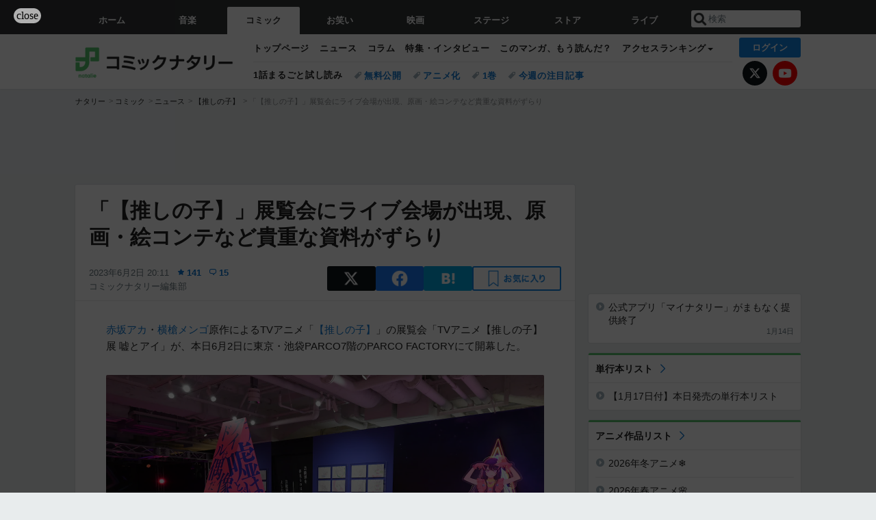

--- FILE ---
content_type: text/html; charset=UTF-8
request_url: https://natalie.mu/comic/news/527021
body_size: 30752
content:
<!DOCTYPE html>
<html lang="ja">
<head prefix="og: http://ogp.me/ns# fb: http://ogp.me/ns/fb# website: http://ogp.me/ns/website#">
    <link rel="preload" as="style" href="https://ogre.natalie.mu/build/assets/vue-DT3hGyI8.css">
<link rel="modulepreload" href="https://ogre.natalie.mu/build/assets/app-D8IiyF0U.js">
<link rel="modulepreload" href="https://ogre.natalie.mu/build/assets/auth-NXUcgq7P.js">
<link rel="modulepreload" href="https://ogre.natalie.mu/build/assets/follow-button-DdEI0M_M.js">
<link rel="modulepreload" href="https://ogre.natalie.mu/build/assets/globalEntry-aRVymWwG.js">
<link rel="stylesheet" href="https://ogre.natalie.mu/build/assets/vue-DT3hGyI8.css">
<script type="module" src="https://ogre.natalie.mu/build/assets/app-D8IiyF0U.js"></script>
<script type="module" src="https://ogre.natalie.mu/build/assets/globalEntry-aRVymWwG.js"></script>    <title>「【推しの子】」展覧会にライブ会場が出現、原画・絵コンテなど貴重な資料がずらり（イベントレポート / 写真17枚） - コミックナタリー</title>
    <meta charset="UTF-8">
    <meta name="author" content="Natasha, Inc.">
    <meta name="viewport" content="width=1060, user-scalable=yes" />
    <meta name="description" content="赤坂アカ・横槍メンゴ原作によるTVアニメ「【推しの子】」の展覧会「TVアニメ【推しの子】展 嘘とアイ」が、本日6月2日に東京・池袋PARCO7階のPARCO FACTORYにて開幕した。">
        <meta name="robots" content="max-image-preview:large">

                <script>
            window.googletag = window.googletag || {cmd: []};
            var google_interstitial_slot;
            googletag.cmd.push(function() {
                google_interstitial_slot = googletag.defineOutOfPageSlot(
                    "/4581080/pc_comic_interstitial", googletag.enums.OutOfPageFormat.INTERSTITIAL);
                if (google_interstitial_slot) {
                    google_interstitial_slot.addService(googletag.pubads());
                }
                googletag.pubads().enableSingleRequest();
                googletag.enableServices();
                googletag.display(google_interstitial_slot);
            });
        </script>
    
<script src="https://flux-cdn.com/client/natasha/natalie.min.js" async></script>
<script type="text/javascript">
    window.pbjs = window.pbjs || {que: []};
</script>

<script src="https://securepubads.g.doubleclick.net/tag/js/gpt.js" async></script>
<script type="text/javascript">
    window.googletag = window.googletag || {cmd: []};
</script>

<script type="text/javascript">
    window.fluxtag = {
        readyBids: {
            prebid: false,
            amazon: false,
            google: false
        },
        failSafeTimeout: 3e3,
        isFn: function isFn(object) {
            var _t = 'Function';
            var toString = Object.prototype.toString;
            return toString.call(object) === '[object ' + _t + ']';
        },
        launchAdServer: function() {
            if (!fluxtag.readyBids.prebid || !fluxtag.readyBids.amazon) {
                return;
            }
            fluxtag.requestAdServer();
        },
        requestAdServer: function() {
            if (!fluxtag.readyBids.google) {
                fluxtag.readyBids.google = true;
                googletag.cmd.push(function () {
                    if (!!(pbjs.setTargetingForGPTAsync) && fluxtag.isFn(pbjs.setTargetingForGPTAsync)) {
                        pbjs.que.push(function () {
                            pbjs.setTargetingForGPTAsync();
                        });
                    }
                    googletag.pubads().refresh(fluxPbSlots);
                });
            }
        }
    };
</script>

<script type="text/javascript">
    setTimeout(function() {
        fluxtag.requestAdServer();
    }, fluxtag.failSafeTimeout);
</script>


<script>
    !function(a9,a,p,s,t,A,g){if(a[a9])return;function q(c,r){a[a9]._Q.push([c,r])}a[a9]={init:function(){q("i",arguments)},fetchBids:function(){q("f",arguments)},setDisplayBids:function(){},targetingKeys:function(){return[]},_Q:[]};A=p.createElement(s);A.async=!0;A.src=t;g=p.getElementsByTagName(s)[0];g.parentNode.insertBefore(A,g)}("apstag",window,document,"script","//c.amazon-adsystem.com/aax2/apstag.js");
    apstag.init({
        pubID: '3673',
        adServer: 'googletag'
    });
    apstag.fetchBids({
        slots: [
                                            {
                slotID: 'div-gpt-ad-3000000000001-0',
                slotName: '/4581080/pc_comic_billboard',
                sizes: [[1,1],[970,250]]            },
                            {
                slotID: 'div-gpt-ad-3000000000004-0',
                slotName: '/4581080/pc_comic_super_top',
                sizes: [728,90]            },
                                        {
                    slotID: 'div-gpt-ad-3000000000010-0',
                    slotName: '/4581080/pc_comic_w_rectangle_1',
                    sizes: [[300,250],[1,1]]                },
                        {
                    slotID: 'div-gpt-ad-3000000000011-0',
                    slotName: '/4581080/pc_comic_w_rectangle_2',
                    sizes: [300,250]                },
                        {
                    slotID: 'div-gpt-ad-3000000000007-0',
                    slotName: '/4581080/pc_comic_rectangle_top',
                    sizes: [[300,250],[1,1]]                },
                        {
                    slotID: 'div-gpt-ad-3000000000009-0',
                    slotName: '/4581080/comic_rectangle_bottom',
                    sizes: [[300,600],[300,250]]                },
                        {
                    slotID: 'div-gpt-ad-3000000000008-0',
                    slotName: '/4581080/comic_rectangle_middle',
                    sizes: [300,250]                },
                ],
        timeout: 2e3
    }, function(bids) {
        googletag.cmd.push(function(){
            apstag.setDisplayBids();
            fluxtag.readyBids.amazon = true;
            fluxtag.launchAdServer();
        });
    });
</script>

<script type="text/javascript">
    var fluxPbSlots = [];
    var fluxNonPbSlots = [];

    googletag.cmd.push(function() {
                        
                        fluxPbSlots.push(googletag.defineSlot('/4581080/pc_comic_billboard', [[1,1],[970,250]], 'div-gpt-ad-3000000000001-0').addService(googletag.pubads()).setCollapseEmptyDiv(true, true));
        
                
        fluxPbSlots.push(googletag.defineSlot('/4581080/pc_comic_super_top', [728,90], 'div-gpt-ad-3000000000004-0').addService(googletag.pubads()));

                                    fluxPbSlots.push(googletag.defineSlot('/4581080/pc_comic_w_rectangle_1', [[300,250],[1,1]], 'div-gpt-ad-3000000000010-0').addService(googletag.pubads()));
                                fluxPbSlots.push(googletag.defineSlot('/4581080/pc_comic_w_rectangle_2', [300,250], 'div-gpt-ad-3000000000011-0').addService(googletag.pubads()));
                                fluxPbSlots.push(googletag.defineSlot('/4581080/pc_comic_rectangle_top', [[300,250],[1,1]], 'div-gpt-ad-3000000000007-0').addService(googletag.pubads()));
                                fluxPbSlots.push(googletag.defineSlot('/4581080/comic_rectangle_bottom', [[300,600],[300,250]], 'div-gpt-ad-3000000000009-0').addService(googletag.pubads()));
                                fluxPbSlots.push(googletag.defineSlot('/4581080/comic_rectangle_middle', [300,250], 'div-gpt-ad-3000000000008-0').addService(googletag.pubads()));
            
                googletag.pubads()
            .setTargeting('genre', 'comic')
            .setTargeting('content', 'news')
            .setTargeting('action', 'show')
            .setTargeting('article_tag', 'null')
            .setTargeting('path', location.pathname);

                googletag.pubads().enableSingleRequest();
        googletag.pubads().disableInitialLoad();
        googletag.enableServices();

                googletag.pubads().refresh(fluxNonPbSlots);

                if (!!(window.pbFlux) && !!(window.pbFlux.prebidBidder) && fluxtag.isFn(window.pbFlux.prebidBidder)) {
            pbjs.que.push(function () {
                window.pbFlux.prebidBidder();
            });
        } else {
            fluxtag.readyBids.prebid = true;
            fluxtag.launchAdServer();
        }
    });
</script>

<script data-sdk="l/1.1.10" data-cfasync="false" nowprocket src="https://html-load.com/loader.min.js" charset="UTF-8"></script>
<script nowprocket>(function(){function t(o,e){const r=n();return(t=function(t,n){return r[t-=323]})(o,e)}function n(){const t=["getComputedStyle","href","2344xFsGae","map","loader_light","from","92hXTSnb","now","https://error-report.com/report","message","append","write","height","8647fqHSGa","Failed to load script: ","none","hostname","VGhlcmUgd2FzIGEgcHJvYmxlbSBsb2FkaW5nIHRoZSBwYWdlLiBQbGVhc2UgY2xpY2sgT0sgdG8gbGVhcm4gbW9yZS4=","width","https://","documentElement",'script[src*="//',"setAttribute","2605120AmJlZp","width: 100vw; height: 100vh; z-index: 2147483647; position: fixed; left: 0; top: 0;","Cannot find currentScript","textContent","&url=","forEach","508enLTiO","currentScript","contains","script","POST","/loader.min.js","toString","searchParams","2043206tymBJE","appendChild","&domain=","src","style","rtt","data","link,style","&error=","outerHTML","check","https://report.error-report.com/modal?eventId=&error=","setItem","1982511LJYqjt","Fallback Failed","getBoundingClientRect","7tdulod","Script not found","remove","close-error-report","235pARUfW","split","1136760nbapQj","charCodeAt","name","display","concat","_fa_","type","url","querySelectorAll","recovery","removeEventListener",'/loader.min.js"]',"host","as_","attributes","onLine","https://report.error-report.com/modal?eventId=&error=Vml0YWwgQVBJIGJsb2NrZWQ%3D&domain=","connection","createElement","loader-check","text","https://report.error-report.com/modal?eventId=","length","querySelector","localStorage","value","location","as_index","last_bfa_at","2601FMWpPW","btoa","addEventListener","error","as_modal_loaded","iframe","reload","title"];return(n=function(){return t})()}(function(){const o=t,e=n();for(;;)try{if(332235===parseInt(o(342))/1*(parseInt(o(335))/2)+parseInt(o(379))/3+-parseInt(o(358))/4*(parseInt(o(386))/5)+parseInt(o(388))/6*(-parseInt(o(382))/7)+-parseInt(o(331))/8*(parseInt(o(417))/9)+-parseInt(o(352))/10+-parseInt(o(366))/11)break;e.push(e.shift())}catch(t){e.push(e.shift())}})(),(()=>{"use strict";const n=t,o=n=>{const o=t;let e=0;for(let t=0,r=n[o(410)];t<r;t++)e=(e<<5)-e+n[o(389)](t),e|=0;return e},e=class{static[n(376)](){const t=n;var e,r;let c=arguments[t(410)]>0&&void 0!==arguments[0]?arguments[0]:t(397),a=!(arguments[t(410)]>1&&void 0!==arguments[1])||arguments[1];const i=Date[t(336)](),s=i-i%864e5,d=s-864e5,l=s+864e5,u=t(401)+o(c+"_"+s),w=t(401)+o(c+"_"+d),p=t(401)+o(c+"_"+l);return u!==w&&u!==p&&w!==p&&!(null!==(e=null!==(r=window[u])&&void 0!==r?r:window[w])&&void 0!==e?e:window[p])&&(a&&(window[u]=!0,window[w]=!0,window[p]=!0),!0)}};function r(o,e){const r=n;try{window[r(412)][r(378)](window[r(414)][r(400)]+r(393)+btoa(r(416)),Date[r(336)]()[r(364)]())}catch(t){}try{!async function(n,o){const e=r;try{if(await async function(){const n=t;try{if(await async function(){const n=t;if(!navigator[n(403)])return!0;try{await fetch(location[n(330)])}catch(t){return!0}return!1}())return!0;try{if(navigator[n(405)][n(371)]>1e3)return!0}catch(t){}return!1}catch(t){return!1}}())return;const r=await async function(n){const o=t;try{const t=new URL(o(337));t[o(365)][o(339)](o(394),o(333)),t[o(365)][o(339)](o(328),""),t[o(365)][o(339)](o(338),n),t[o(365)][o(339)](o(395),location[o(330)]);const e=await fetch(t[o(330)],{method:o(362)});return await e[o(408)]()}catch(t){return o(324)}}(n);document[e(396)](e(373))[e(357)]((t=>{const n=e;t[n(384)](),t[n(355)]=""}));let a=!1;window[e(323)](e(338),(t=>{const n=e;n(325)===t[n(372)]&&(a=!0)}));const i=document[e(406)](e(326));i[e(369)]=e(409)[e(392)](r,e(374))[e(392)](btoa(n),e(368))[e(392)](o,e(356))[e(392)](btoa(location[e(330)])),i[e(351)](e(370),e(353)),document[e(349)][e(367)](i);const s=t=>{const n=e;n(385)===t[n(372)]&&(i[n(384)](),window[n(398)](n(338),s))};window[e(323)](e(338),s);const d=()=>{const t=e,n=i[t(381)]();return t(344)!==window[t(329)](i)[t(391)]&&0!==n[t(347)]&&0!==n[t(341)]};let l=!1;const u=setInterval((()=>{if(!document[e(360)](i))return clearInterval(u);d()||l||(clearInterval(u),l=!0,c(n,o))}),1e3);setTimeout((()=>{a||l||(l=!0,c(n,o))}),3e3)}catch(t){c(n,o)}}(o,e)}catch(t){c(o,e)}}function c(t,o){const e=n;try{const n=atob(e(346));confirm(n)?location[e(330)]=e(377)[e(392)](btoa(t),e(368))[e(392)](o,e(356))[e(392)](btoa(location[e(330)])):location[e(327)]()}catch(t){location[e(330)]=e(404)[e(392)](o)}}(()=>{const t=n,o=n=>t(343)[t(392)](n);let c="";try{var a,i;null===(a=document[t(359)])||void 0===a||a[t(384)]();const n=null!==(i=function(){const n=t,o=n(415)+window[n(418)](window[n(414)][n(345)]);return window[o]}())&&void 0!==i?i:0;if(!e[t(376)](t(407),!1))return;const s="html-load.com,fb.html-load.com,content-loader.com,fb.content-loader.com"[t(387)](",");c=s[0];const d=document[t(411)](t(350)[t(392)](s[n],t(399)));if(!d)throw new Error(t(383));const l=Array[t(334)](d[t(402)])[t(332)]((n=>({name:n[t(390)],value:n[t(413)]})));if(n+1<s[t(410)])return function(n,o){const e=t,r=e(415)+window[e(418)](window[e(414)][e(345)]);window[r]=o}(0,n+1),void function(n,o){const e=t;var r;const c=document[e(406)](e(361));o[e(357)]((t=>{const n=e;let{name:o,value:r}=t;return c[n(351)](o,r)})),c[e(351)](e(369),e(348)[e(392)](n,e(363))),document[e(340)](c[e(375)]);const a=null===(r=document[e(359)])||void 0===r?void 0:r[e(375)];if(!a)throw new Error(e(354));document[e(340)](a)}(s[n+1],l);r(o(t(380)),c)}catch(n){try{n=n[t(364)]()}catch(t){}r(o(n),c)}})()})();})();</script>

<script>
    window.gnshbrequest = window.gnshbrequest || {cmd:[]};
    window.gnshbrequest.cmd.push(function(){
        window.gnshbrequest.forceInternalRequest();
    });
</script>
<script async src="https://securepubads.g.doubleclick.net/tag/js/gpt.js"></script>
<script async src="https://cpt.geniee.jp/hb/v1/155656/1636/wrapper.min.js"></script>
    
                        <script>
            window.dataLayer = window.dataLayer || [];
            dataLayer.push({"genre":"comic","controller":"news","action":"show","published_date":"2023-06-02"});
        </script>
        <script>(function(w,d,s,l,i){w[l]=w[l]||[];w[l].push({'gtm.start':new Date().getTime(),event:'gtm.js'});var f=d.getElementsByTagName(s)[0], j=d.createElement(s),dl=l!='dataLayer'?'&l='+l:'';j.async=true;j.src= 'https://www.googletagmanager.com/gtm.js?id='+i+dl;f.parentNode.insertBefore(j,f);})(window,document,'script','dataLayer','GTM-KQ3F3HP');</script>
    
            <link rel="canonical" href="https://natalie.mu/comic/news/527021">
                    <meta name="news_keywords" content="イベントレポート,【推しの子】,TVアニメ【推しの子】展 嘘とアイ,赤坂アカ">
            
    <link rel="stylesheet" href="https://natalie.mu/asset/common/polar/desktop/css/comic-v1768359304.css" />

    <link rel="shortcut icon" href="https://ogre.natalie.mu/asset/natalie/common/polar/desktop/image/comic/favicon.ico" />
    <link rel="apple-touch-icon" href="https://ogre.natalie.mu/asset/natalie/common/polar/desktop/image/comic/apple-touch-icon.png" />

        
        
        
            <link rel="modulepreload" href="https://ogre.natalie.mu/build/assets/my-DwcppuI9.js">
<link rel="modulepreload" href="https://ogre.natalie.mu/build/assets/notyf.min-Cwod4UaU.js">
<script type="module" src="https://ogre.natalie.mu/build/assets/my-DwcppuI9.js"></script>
<script type="module" src="https://ogre.natalie.mu/build/assets/notyf.min-Cwod4UaU.js"></script><link rel="stylesheet" href="https://natalie.mu/asset/common/polar/desktop/css/my-v1768359304.css" />

        <meta property="og:site_name" content="コミックナタリー" />
    <meta property="og:title" content="「【推しの子】」展覧会にライブ会場が出現、原画・絵コンテなど貴重な資料がずらり（イベントレポート / 写真17枚） - コミックナタリー" />
    <meta property="og:type" content="article" />
    <meta property="og:url" content="https://natalie.mu/comic/news/527021" />
    <meta property="og:description" content="赤坂アカ・横槍メンゴ原作によるTVアニメ「【推しの子】」の展覧会「TVアニメ【推しの子】展 嘘とアイ」が、本日6月2日に東京・池袋PARCO7階のPARCO FACTORYにて開幕した。">
    <meta property="og:image" content="https://ogre.natalie.mu/media/news/comic/2023/0601/oshinokoten_13.jpg?impolicy=twitter_card_face_crop" />
    <meta property="og:image:type" content="image/jpeg" />
    <meta property="og:image:width" content="1200" />
    <meta property="og:image:height" content="630" />
    <meta property="fb:app_id" content="242059559172717" />
    <meta name="twitter:card" content="summary_large_image" />
    <meta name="twitter:creator" content="@comic_natalie" />
    <meta name="twitter:site" content="@comic_natalie" />
    <meta name="twitter:title" content="「【推しの子】」展覧会にライブ会場が出現、原画・絵コンテなど貴重な資料がずらり（イベントレポート / 写真17枚） - コミックナタリー" />
    <meta name="twitter:description" content="赤坂アカ・横槍メンゴ原作によるTVアニメ「【推しの子】」の展覧会「TVアニメ【推しの子】展 嘘とアイ」が、本日6月2日に東京・池袋PARCO7階のPARCO FACTORYにて開幕した。" />
    <meta name="twitter:url" content="https://natalie.mu/comic/news/527021" />
    <meta name="twitter:image" content="https://ogre.natalie.mu/media/news/comic/2023/0601/oshinokoten_13.jpg?impolicy=twitter_card_face_crop" />

            <meta property="og:title:short" content="「【推しの子】」展覧会、原画・絵コンテなどずらり" />
    
                    <script type="text/javascript">
            window._taboola = window._taboola || [];
            _taboola.push({article:'auto'});
            !function (e, f, u, i) {
                if (!document.getElementById(i)){
                    e.async = 1;
                    e.src = u;
                    e.id = i;
                    f.parentNode.insertBefore(e, f);
                }
            }(document.createElement('script'),
                document.getElementsByTagName('script')[0],
                '//cdn.taboola.com/libtrc/natashainc-network/loader.js',
                'tb_loader_script');
            if(window.performance && typeof window.performance.mark == 'function')
            {window.performance.mark('tbl_ic');}
        </script>
    </head>
<body id="page-top">

<noscript><iframe src="https://www.googletagmanager.com/ns.html?id=GTM-KQ3F3HP" height="0" width="0" style="display:none;visibility:hidden"></iframe></noscript>
<noscript><span class="error-text">「ナタリー」のサービスを快適に利用するために、JavaScript を ON にしてください</span></noscript>

    <script>
        (function () {
            function getCookie(name) {
                return document.cookie
                    .split('; ')
                    .find(row => row.startsWith(name + '='))
                    ?.split('=')[1] ?? null;
            }

            const staffConfig = getCookie('staff_config');
            const isStaff = Boolean(staffConfig);

            window.natalie = window.natalie || {};
            window.natalie.isStaff = () => isStaff;
        })();
    </script>

        

        <div class="ca_profitx_ad_container ca_profitx_mediaid_5238 ca_profitx_pageid_37782" id="profitx-interstitial-external">
        <div class="ca_profitx_ad" data-ca-profitx-ad data-ca-profitx-tagid="45839" data-ca-profitx-spotid="pfxad_45839" data-ca-profitx-pageid="37782"></div>
        <div class="ca_profitx_ad" data-ca-profitx-ad data-ca-profitx-tagid="45840" data-ca-profitx-spotid="pfxad_45840" data-ca-profitx-pageid="37782"></div>
    </div>

<script>
    (function() {
        const isStaff = window.natalie?.isStaff?.() === true;
        const containers = [
            { id: 'profitx-interstitial', pageId: '36802' },
            { id: 'profitx-interstitial-external', pageId: '37782' },
        ];

        if (isStaff) {
            return;
        }

        containers.forEach(({ id, pageId }) => {
            const container = document.getElementById(id);
            if (!container) {
                return;
            }

            const script = document.createElement('script');
            script.src = 'https://cdn.caprofitx.com/media/5238/pfx.js';
            script.async = true;
            script.type = 'text/javascript';
            script.charset = 'utf-8';
            script.setAttribute('data-ca-profitx-pageid', pageId);
            script.setAttribute('data-ca-profitx-js', '');
            container.appendChild(script);
        });
    })();
</script>



                <div id="im-7bd2f7447ca7482c9f8989b9dead48d7"></div>
        <script>
            (function() {
                const isStaff = window.natalie?.isStaff?.() === true;
                if (isStaff) {
                    return;
                }

                const container = document.getElementById('im-7bd2f7447ca7482c9f8989b9dead48d7');
                if (!container) {
                    return;
                }

                const script = document.createElement('script');
                script.src = 'https://ogre.natalie.mu/asset/natalie/common/polar/desktop/js/ad/imobile_interstitial.js?v=1768359304';
                script.async = true;
                container.appendChild(script);
            })();
        </script>
    
                    

                <div class="NA_ad_large">
            <!-- AD:pc_comic_billboard -->
<div class="NA_ad" align="center">
    <div id="div-gpt-ad-3000000000001-0" style="line-height: 0;">
        <script type="text/javascript">
            googletag.cmd.push(function() { googletag.display("div-gpt-ad-3000000000001-0"); });
        </script>
    </div>
</div>
        </div>
    
                    
<nav class="NA_globalnav_wrapper">
    <div class="NA_globalnav">
        <ul class="NA_globalnav_tab" role="navigation">
            <li class="NA_globalnav_tab_01"><a href="https://natalie.mu" data-google-interstitial="false" data-gtm-click="グローバルナビ"><span class="NA_globalnav_tab_label">ホーム</span></a></li>
                                                        <li class="NA_globalnav_tab_02"><a href="https://natalie.mu/music" data-google-interstitial="false" data-gtm-click="グローバルナビ"><span class="NA_globalnav_tab_label">音楽</span></a></li>
                <li class="NA_globalnav_tab_03 NA_current"><a href="https://natalie.mu/comic" data-google-interstitial="false" data-gtm-click="グローバルナビ"><span class="NA_globalnav_tab_label">コミック</span></a></li>
                <li class="NA_globalnav_tab_04"><a href="https://natalie.mu/owarai" data-google-interstitial="false" data-gtm-click="グローバルナビ"><span class="NA_globalnav_tab_label">お笑い</span></a></li>
                <li class="NA_globalnav_tab_05"><a href="https://natalie.mu/eiga" data-google-interstitial="false" data-gtm-click="グローバルナビ"><span class="NA_globalnav_tab_label">映画</span></a></li>
                <li class="NA_globalnav_tab_06"><a href="https://natalie.mu/stage" data-google-interstitial="false" data-gtm-click="グローバルナビ"><span class="NA_globalnav_tab_label">ステージ</span></a></li>
                        <li class="NA_globalnav_tab_07"><a href="https://store.natalie.mu" target="_blank" data-google-interstitial="false" data-gtm-click="global_navi"><span class="NA_globalnav_tab_label">ストア</span></a></li>
            <li class="NA_globalnav_tab_08"><a href="https://live.natalie.mu" target="_blank" data-google-interstitial="false" data-gtm-click="global_navi"><span class="NA_globalnav_tab_label">ライブ</span></a></li>
        </ul>
        <div class="NA_search">
            <form name="search" method="get" action="/search">
                <button class="NA_search_btn" type="submit">送信</button>
                <input name="query" id="NA_search_input" class="NA_search_input" type="search" placeholder="検索" maxlength="64" value="" required>
                                    <input type="hidden" name="g" value="comic">
                                <ul id="NA_search_suggest" style="display:none;"></ul>
            </form>
        </div>
    </div>
</nav>

<div class="NA_container" id="app">
    <div id="app-header-login" class="NA_layout_header">
                        <header class="NA_header NA_header-userfunc-enable">
        <div class="NA_localnav">
            <div class="NA_localnav_logo" role="banner">
                                    <a href="https://natalie.mu/comic" data-google-interstitial="false">コミックナタリー</a>
                            </div>
            <desktop-header-login-button
                :current-path="'/comic/news/527021'" />
            </desktop-header-login-button>
            <div class="NA_localnav_banner">
                                    <ul class="NA_localnav_menu">
        <li><a href="https://natalie.mu/comic" data-google-interstitial="false" data-gtm-click="ローカルナビ">トップページ</a></li>
        <li><a href="https://natalie.mu/comic/news" data-google-interstitial="false" data-gtm-click="ローカルナビ">ニュース</a></li>
        <li><a href="https://natalie.mu/comic/column" data-google-interstitial="false" data-gtm-click="ローカルナビ">コラム</a></li>
        <li><a href="https://natalie.mu/comic/pp" data-google-interstitial="false" data-gtm-click="ローカルナビ">特集・インタビュー</a></li>
                <li><a href="https://natalie.mu/comic/comic_review" data-google-interstitial="false" data-gtm-click="ローカルナビ">このマンガ、もう読んだ？</a></li>                <li class="NA_localnav_menu_dropdown">
            <a>アクセスランキング</a>
            <ul class="NA_localnav_menu_dropdown_list">
                <li><a href="https://natalie.mu/comic/news/list/order_by/views" data-google-interstitial="false" data-gtm-click="ローカルナビ">記事アクセスランキング</a></li>
                <li><a href="https://natalie.mu/comic/gallery/hot" data-google-interstitial="false" data-gtm-click="ローカルナビ">画像アクセスランキング</a></li>
                                <li><a href="https://natalie.mu/comic/artist" data-google-interstitial="false" data-gtm-click="ローカルナビ">話題のマンガ家・声優</a></li>
                <li><a href="https://natalie.mu/comic/anime" data-google-interstitial="false" data-gtm-click="ローカルナビ">話題のアニメ</a></li>                                                <li><a href="https://natalie.mu/comic/gallery/hot/media" data-google-interstitial="false" data-gtm-click="ローカルナビ">話題の動画</a></li>
            </ul>
        </li>
                    </ul>
            <ul class="NA_localnav_tag">
                                        <li class="NA_localnav_go"><a href="https://natalie.mu/comic/comic_trial" data-google-interstitial="false" data-gtm-click="ローカルナビ">1話まるごと試し読み</a></li>
                                        <li><a href="https://natalie.mu/comic/tag/612" data-google-interstitial="false" data-gtm-click="ローカルナビ_タグ">無料公開</a></li>
                            <li><a href="https://natalie.mu/comic/tag/50" data-google-interstitial="false" data-gtm-click="ローカルナビ_タグ">アニメ化</a></li>
                            <li><a href="https://natalie.mu/comic/tag/59" data-google-interstitial="false" data-gtm-click="ローカルナビ_タグ">1巻</a></li>
                            <li><a href="https://natalie.mu/comic/tag/558" data-google-interstitial="false" data-gtm-click="ローカルナビ_タグ">今週の注目記事</a></li>
                    </ul>
        <ul class="NA_localnav_account">
        <li class="NA_localnav_account_x"><a href="https://twitter.com/comic_natalie" target="_blank" data-google-interstitial="false" data-gtm-click="local_navi_x">X</a></li>
        <li class="NA_localnav_account_yt"><a href="https://www.youtube.com/@comic.natalie" target="_blank" data-google-interstitial="false" data-gtm-click="local_navi_youtube">YouTube</a></li>
    </ul>
                            </div>
        </div>
    </header>

                        
            <section>
        <ul class="NA_breadcrumb" role="navigation">
                                                <li><a href="https://natalie.mu" data-gtm-click="パンくず">ナタリー</a></li>
                                                                <li><a href="https://natalie.mu/comic" data-gtm-click="パンくず">コミック</a></li>
                                                                <li><a href="https://natalie.mu/comic/news" data-gtm-click="パンくず">ニュース</a></li>
                                                                <li><a href="https://natalie.mu/comic/anime/500" data-gtm-click="パンくず">【推しの子】</a></li>
                                                                <li>「【推しの子】」展覧会にライブ会場が出現、原画・絵コンテなど貴重な資料がずらり</li>
                                    </ul>
    </section>
    
            </div>
        <div class="NA_layout_2col">
        <div class="NA_layout_2col_left">
            <main role="main">
                                <!-- AD:pc_comic_super_top -->
    <div class="NA_ad NA_ad-728x90" align="center">
        <div id="div-gpt-ad-3000000000004-0">
            <script type="text/javascript">
                googletag.cmd.push(function() { googletag.display("div-gpt-ad-3000000000004-0"); });
            </script>
        </div>
    </div>

                <article class="NA_article">
                    <div class="NA_article_header">
                        <h1 class="NA_article_title">「【推しの子】」展覧会にライブ会場が出現、原画・絵コンテなど貴重な資料がずらり</h1>
                        <p class="NA_article_data">
                            <span class="NA_article_date">2023年6月2日 20:11</span>
                            <span class="NA_article_score"><label for="score_popup" class="NA_popup_open">141</label></span>                            <span class="NA_article_score-comment"><a href="https://natalie.mu/comic/news/527021/comment">15</a></span>                            <span class="NA_article_author"><a href="https://natalie.mu/comic/author/72">コミックナタリー編集部</a></span>                        </p>

                                                                            <div class="NA_popup_wrap">
    <input id="score_popup" type="checkbox">
    <div class="NA_popup_overlay">
        <label for="score_popup" class="NA_popup_trigger"></label>
        <div class="NA_popup_content">
            <label for="score_popup" class="NA_popup_close">×</label>
            <p class="NA_popup_total">141</p>
            <p class="NA_popup_describe">この記事に関するナタリー公式アカウントの投稿が、SNS上でシェア / いいねされた数の合計です。</p>
            <ul class="NA_popup_detail">
                <li class="NA_popup_x"><span class="NA_popup_x_rt">25</span> <span class="NA_popup_x_fav">45</span></li>
                <li class="NA_popup_fb">71 シェア</li>
            </ul>
                            <div class="NA_popup_link">
                    <a href="https://natalie.mu/comic/news/527021/comment">記事へのコメント<small>（15件）</small></a>
                </div>
                    </div>
    </div>
</div>
                        
                                                                            <div data-cmp="app-user-favorite" class="NA_share">
    <ul class="NA_share_list">
        <!-- X -->
        <li class="NA_share_list_x">
            <a href="https://twitter.com/intent/tweet?url=https%3A%2F%2Fnatalie.mu%2Fcomic%2Fnews%2F527021&text=%E3%80%90%E3%82%A4%E3%83%99%E3%83%B3%E3%83%88%E3%83%AC%E3%83%9D%E3%83%BC%E3%83%88%E3%80%91%E3%80%8C%E3%80%90%E6%8E%A8%E3%81%97%E3%81%AE%E5%AD%90%E3%80%91%E3%80%8D%E5%B1%95%E8%A6%A7%E4%BC%9A%E3%81%AB%E3%83%A9%E3%82%A4%E3%83%96%E4%BC%9A%E5%A0%B4%E3%81%8C%E5%87%BA%E7%8F%BE%E3%80%81%E5%8E%9F%E7%94%BB%E3%83%BB%E7%B5%B5%E3%82%B3%E3%83%B3%E3%83%86%E3%81%AA%E3%81%A9%E8%B2%B4%E9%87%8D%E3%81%AA%E8%B3%87%E6%96%99%E3%81%8C%E3%81%9A%E3%82%89%E3%82%8A%EF%BC%88%E5%86%99%E7%9C%9F17%E6%9E%9A%EF%BC%89"
                target="_blank"
                class="GAE_tweetBtnTop"
                rel="nofollow"
                data-gtm-click="top_share"
            >
                X
            </a>
        </li>
        <!-- Facebook -->
        <li class="NA_share_list_fb">
            <a href="http://www.facebook.com/sharer/sharer.php?u=https%3A%2F%2Fnatalie.mu%2Fcomic%2Fnews%2F527021&t=%E3%80%90%E3%82%A4%E3%83%99%E3%83%B3%E3%83%88%E3%83%AC%E3%83%9D%E3%83%BC%E3%83%88%E3%80%91%E3%80%8C%E3%80%90%E6%8E%A8%E3%81%97%E3%81%AE%E5%AD%90%E3%80%91%E3%80%8D%E5%B1%95%E8%A6%A7%E4%BC%9A%E3%81%AB%E3%83%A9%E3%82%A4%E3%83%96%E4%BC%9A%E5%A0%B4%E3%81%8C%E5%87%BA%E7%8F%BE%E3%80%81%E5%8E%9F%E7%94%BB%E3%83%BB%E7%B5%B5%E3%82%B3%E3%83%B3%E3%83%86%E3%81%AA%E3%81%A9%E8%B2%B4%E9%87%8D%E3%81%AA%E8%B3%87%E6%96%99%E3%81%8C%E3%81%9A%E3%82%89%E3%82%8A%EF%BC%88%E5%86%99%E7%9C%9F17%E6%9E%9A%EF%BC%89"
                target="_blank"
                class="GAE_fbShareBtnTop"
                rel="nofollow"
                data-gtm-click="top_share"
            >
                Facebook
            </a>
        </li>
        <!-- はてなブックマーク -->
        <li class="NA_share_list_hb">
            <a href="http://b.hatena.ne.jp/entry/https%3A%2F%2Fnatalie.mu%2Fcomic%2Fnews%2F527021"
                class="GAE_hatenaBookmarkBtnTop"
                onclick="window.open((this.href), 'HatenaWindow', 'width=900, height=470, menubar=no, toolbar=no, scrollbars=yes'); return false;"
                rel="nofollow"
                data-gtm-click="top_share"
            >
                はてなブックマーク
            </a>
        </li>
        <!-- ナタリーお気に入り -->
        <desktop-user-favorite
            :entity-id="527021"
            type="news"
            position="article_top_fav"
        />
    </ul>
</div>
                        
                    </div>
                    <div class="NA_article_body">
                                                
                                                                            <p><wbr><a href="https://natalie.mu/comic/artist/86582" data-gtm-click="記事_セクション_本文_アーティスト">赤坂アカ</a>・<wbr><a href="https://natalie.mu/comic/artist/9859" data-gtm-click="記事_セクション_本文_アーティスト">横槍メンゴ</a>原作によるTVアニメ「<wbr><a href="https://natalie.mu/comic/anime/500" data-gtm-click="記事_セクション_アニメ">【推しの子】</a>」の展覧会「TVアニメ【推しの子】展 嘘とアイ」が、本日6月2日に東京・池袋PARCO7階のPARCO FACTORYにて開幕した。</p>
                        
                                                                                                                    <div class="NA_article_img">
                                    <a href="https://natalie.mu/comic/gallery/news/527021/2072422">
                                        <div class="NA_article_img_thumb">
                                            <img src="https://ogre.natalie.mu/media/news/comic/2023/0601/oshinokoten_13.jpg?imwidth=1280&amp;imdensity=1" width="1280" height="854" alt="「TVアニメ【推しの子】展 嘘とアイ」の様子。">
                                        </div>
                                        <p class="NA_article_img_caption">「TVアニメ【推しの子】展 嘘とアイ」の様子。</p>                                        <p class="NA_article_img_link">高画質で見る</p>
                                    </a>
                                </div>
                                <div class="NA_thumblist">
        <ul class="NA_thumblist_container">
                            <li>
                    <div class="NA_thumblist_item">
                                                    <a href="https://natalie.mu/comic/gallery/news/527021/2072435"  title="「TVアニメ【推しの子】展 嘘とアイ」のエントランス。" data-gtm-click="記事_セクション_メイン画像ギャラリー" data-gtm-text="「TVアニメ【推しの子】展 嘘とアイ」のエントランス。">
    <img class="lazyload NA_thumblist_img" data-src="https://ogre.natalie.mu/media/news/comic/2023/0601/oshinokoten_1.jpg?impolicy=thumb_fit&amp;width=180&amp;height=180" alt="「TVアニメ【推しの子】展 嘘とアイ」のエントランス。">
</a>
                                            </div>
                </li>
                            <li>
                    <div class="NA_thumblist_item">
                                                    <a href="https://natalie.mu/comic/gallery/news/527021/2072432"  title="「TVアニメ【推しの子】展 嘘とアイ」エントランスのフォトスポット。" data-gtm-click="記事_セクション_メイン画像ギャラリー" data-gtm-text="「TVアニメ【推しの子】展 嘘とアイ」エントランスのフォトスポット。">
    <img class="lazyload NA_thumblist_img" data-src="https://ogre.natalie.mu/media/news/comic/2023/0601/oshinokoten_25.jpg?impolicy=thumb_fit&amp;width=180&amp;height=180" alt="「TVアニメ【推しの子】展 嘘とアイ」エントランスのフォトスポット。">
</a>
                                            </div>
                </li>
                            <li>
                    <div class="NA_thumblist_item">
                                                    <a href="https://natalie.mu/comic/gallery/news/527021/2072440"  title="アイのアクリルスタンディ。" data-gtm-click="記事_セクション_メイン画像ギャラリー" data-gtm-text="アイのアクリルスタンディ。">
    <img class="lazyload NA_thumblist_img" data-src="https://ogre.natalie.mu/media/news/comic/2023/0601/oshinokoten_8.jpg?impolicy=thumb_fit&amp;width=180&amp;height=180" alt="アイのアクリルスタンディ。">
</a>
                                            </div>
                </li>
                            <li>
                    <div class="NA_thumblist_item">
                                                    <a href="https://natalie.mu/comic/gallery/news/527021/2072456"  title="アイの衣装展示。" data-gtm-click="記事_セクション_メイン画像ギャラリー" data-gtm-text="アイの衣装展示。">
    <img class="lazyload NA_thumblist_img" data-src="https://ogre.natalie.mu/media/news/comic/2023/0601/oshinokoten_4.jpg?impolicy=thumb_fit&amp;width=180&amp;height=180" alt="アイの衣装展示。">
</a>
                                            </div>
                </li>
                            <li>
                    <div class="NA_thumblist_item">
                                                    <a href="https://natalie.mu/comic/gallery/news/527021/2072425"  title="「TVアニメ【推しの子】展 嘘とアイ」の様子。" data-gtm-click="記事_セクション_メイン画像ギャラリー" data-gtm-text="「TVアニメ【推しの子】展 嘘とアイ」の様子。">
    <img class="lazyload NA_thumblist_img" data-src="https://ogre.natalie.mu/media/news/comic/2023/0601/oshinokoten_16.jpg?impolicy=thumb_fit&amp;width=180&amp;height=180" alt="「TVアニメ【推しの子】展 嘘とアイ」の様子。">
</a>
                                            </div>
                </li>
                            <li>
                    <div class="NA_thumblist_item">
                                                    <a href="https://natalie.mu/comic/gallery/news/527021/2072423"  title="ライブステージをイメージしたコーナー。" data-gtm-click="記事_セクション_メイン画像ギャラリー" data-gtm-text="ライブステージをイメージしたコーナー。">
    <img class="lazyload NA_thumblist_img" data-src="https://ogre.natalie.mu/media/news/comic/2023/0601/oshinokoten_14.jpg?impolicy=thumb_fit&amp;width=180&amp;height=180" alt="ライブステージをイメージしたコーナー。">
</a>
                                            </div>
                </li>
                            <li>
                    <div class="NA_thumblist_item">
                                                    <a href="https://natalie.mu/comic/gallery/news/527021/2072414" title="+11" data-gtm-click="記事_セクション_メイン画像ギャラリー" data-gtm-text="+11">
                                <span class="NA_thumblist_more">+11</span>
                            </a>
                                            </div>
                </li>
                    </ul>
    </div>
                                                    
                                                <p>同展示イベントには、アイにスポットを当てた展示や、作品の制作資料、世界観を楽しめる再現展示が多数登場。音声ガイド付きチケットを購入すると、会場の展示を案内するアイの録り下ろしボイスを楽しめる。音声ガイドは内容が異なる2種類が用意され、ガイド付きチケット1枚につきどちらか1種を選択する形式。「私もみんなに会えてめっちゃうれしいよ」「みんな、愛してるよー！」など、アイに話しかけられているような気分で展示を堪能できる。</p><div class="NA_article_embed_img-right">
                    <a href="https://natalie.mu/comic/gallery/news/527021/2072435" data-gtm-click="記事_セクション_本文_画像">
                    <div class="NA_article_img_thumb">
                <img
                    class="lazyload"
                    data-src="https://ogre.natalie.mu/media/news/comic/2023/0601/oshinokoten_1.jpg?imwidth=468&amp;imdensity=1"
                    width="2000"
                    height="1335"
                     alt="「TVアニメ【推しの子】展 嘘とアイ」のエントランス。"                                     >
            </div>
                            <p class="NA_article_img_caption">「TVアニメ【推しの子】展 嘘とアイ」のエントランス。 <span class="NA_article_img_caption_link">［高画質で見る］</span></p>
                                </a>
            </div>

<p>会場でまず来場者を迎えるのは、大きなハートのゲート。ゲートには「この芸能界において嘘は武器だ」という作中の言葉が描かれた。ゲートをくぐった先の通路は、転生する前のゴローとさりなの登場シーンやセリフを振り返る装飾が施されている。入院していたさりなのベッド横にある、アイの写真やグッズ、ライブ映像が流れるテレビが置かれた棚も、通路の奥に再現された。</p><div class="NA_article_embed_img-right">
                    <a href="https://natalie.mu/comic/gallery/news/527021/2072456" data-gtm-click="記事_セクション_本文_画像">
                    <div class="NA_article_img_thumb">
                <img
                    class="lazyload"
                    data-src="https://ogre.natalie.mu/media/news/comic/2023/0601/oshinokoten_4.jpg?imwidth=468&amp;imdensity=1"
                    width="2008"
                    height="3008"
                     alt="アイの衣装展示。"                                     >
            </div>
                            <p class="NA_article_img_caption">アイの衣装展示。 <span class="NA_article_img_caption_link">［高画質で見る］</span></p>
                                </a>
            </div>

<p>通路を抜けると、アイドルとして、そしてアクアとルビーの母として活躍するアイにフォーカスしたきらびやかなエリアに。エリア入り口の目の前には、アイが武道館ライブで着た衣装が、うさぎの髪飾りなど細かな部分まで再現され飾られている。その対面には、光る星を背にしたアイのアクリルスタンディも登場した。エリアの奥には、ライブステージをイメージしたコーナーが設けられ、B小町の音楽に合わせ劇中の映像をライブに参加しているような気分で鑑賞できる。</p><div class="NA_article_embed_img-right">
                    <a href="https://natalie.mu/comic/gallery/news/527021/2072423" data-gtm-click="記事_セクション_本文_画像">
                    <div class="NA_article_img_thumb">
                <img
                    class="lazyload"
                    data-src="https://ogre.natalie.mu/media/news/comic/2023/0601/oshinokoten_14.jpg?imwidth=468&amp;imdensity=1"
                    width="3008"
                    height="2008"
                     alt="ライブステージをイメージしたコーナー。"                                     >
            </div>
                            <p class="NA_article_img_caption">ライブステージをイメージしたコーナー。 <span class="NA_article_img_caption_link">［高画質で見る］</span></p>
                                </a>
            </div>

<p>このエリアにはライブで踊るアイの原画も多数展示され、印象的な瞳が作中でも丁寧に描かれていることが伺い知れる。アイの原画とともに、赤ちゃん時代のアクアとルビーの原画も並べられた。絵コンテの展示コーナーでは、アニメ第1話のコンテが束となって掲示され、めくって閲覧できる。細かな指示が書き込まれたアニメの設計図とも言える貴重な資料は、見逃せない内容だ。そのほか、キャラクター、建物、小物などの設定資料も用意された。同エリアにはカーテンがかけられた小部屋も設けられ、舞台裏のような雰囲気の壁にアニメのアフレコ台本の一部などが並べられた。</p><p>きらびやかなエリアを抜けると、1話の終盤パートをフィーチャーした展示のエリアへ。同コーナーの壁はアイがアクアとルビーに送った言葉の数々で一面埋め尽くされた。音声ガイドでは展示案内に加え、アイが語るキャラクターたちへの思いやメッセージも聴くことができる。</p><div class="NA_article_embed_img-right">
                    <a href="https://natalie.mu/comic/gallery/news/527021/2072426" data-gtm-click="記事_セクション_本文_画像">
                    <div class="NA_article_img_thumb">
                <img
                    class="lazyload"
                    data-src="https://ogre.natalie.mu/media/news/comic/2023/0601/oshinokoten_17.jpg?imwidth=468&amp;imdensity=1"
                    width="1871"
                    height="2803"
                     alt="「アイ・アクア・ルビーの仲良しカレー」"                                     >
            </div>
                            <p class="NA_article_img_caption">「アイ・アクア・ルビーの仲良しカレー」 <span class="NA_article_img_caption_link">［高画質で見る］</span></p>
                                </a>
            </div>

<p>会場では展示のほか、オリジナルグッズの販売やコラボレーションカフェも実施される。カフェではキャラクターをイメージしたフードやドリンクが提供され、コラボメニューを注文するとノベルティコースターをプレゼント。「TVアニメ【推しの子】展 嘘とアイ」は、東京で6月19日まで開催された後、6月30日から福岡・福岡PARCOに、7月22日から愛知・名古屋PARCOに巡回を行う。</p><div class="NA_article_youtube"><iframe id="youtube-N0JQanZYHEg" loading="lazy" width="350" height="263" src="//www.youtube.com/embed/N0JQanZYHEg?enablejsapi=1&origin=https://natalie.mu&rel=0&playsinline=1" frameborder="0" allowfullscreen></iframe></div>

                                                    
                        
                                                
                                                
                                                                            <div class="NA_article_tagad" data-genre="comic" data-ids="86582+9859" data-context="artist" data-app="mobile" data-domain="https://api.natalie.mu" style="display:none;"></div>
                            <script type="text/javascript" src="https://ogre.natalie.mu/asset/natalie/common/polar/desktop/js/widget/tagad.min.js?v=1768359304" async></script>
                                                
                                                                            <div class="NA_article_gallery" id="NA_parts_article_gallery">
        <p class="NA_article_gallery_title">この記事の画像・動画（全18件）</p>
        <ul class="NA_imglist">
                            <li>
                    <a href="https://natalie.mu/comic/gallery/news/527021/2072422"   title="「TVアニメ【推しの子】展 嘘とアイ」の様子。" data-gtm-click="記事_セクション_一覧" data-gtm-text="「TVアニメ【推しの子】展 嘘とアイ」の様子。">
    <img class="lazyload NA_imglist_thumb" data-src="https://ogre.natalie.mu/media/news/comic/2023/0601/oshinokoten_13.jpg?impolicy=thumb_fit&amp;width=180&amp;height=180" alt="「TVアニメ【推しの子】展 嘘とアイ」の様子。">
</a>
                </li>
                            <li>
                    <a href="https://natalie.mu/comic/gallery/news/527021/2072435"   title="「TVアニメ【推しの子】展 嘘とアイ」のエントランス。" data-gtm-click="記事_セクション_一覧" data-gtm-text="「TVアニメ【推しの子】展 嘘とアイ」のエントランス。">
    <img class="lazyload NA_imglist_thumb" data-src="https://ogre.natalie.mu/media/news/comic/2023/0601/oshinokoten_1.jpg?impolicy=thumb_fit&amp;width=180&amp;height=180" alt="「TVアニメ【推しの子】展 嘘とアイ」のエントランス。">
</a>
                </li>
                            <li>
                    <a href="https://natalie.mu/comic/gallery/news/527021/2072432"   title="「TVアニメ【推しの子】展 嘘とアイ」エントランスのフォトスポット。" data-gtm-click="記事_セクション_一覧" data-gtm-text="「TVアニメ【推しの子】展 嘘とアイ」エントランスのフォトスポット。">
    <img class="lazyload NA_imglist_thumb" data-src="https://ogre.natalie.mu/media/news/comic/2023/0601/oshinokoten_25.jpg?impolicy=thumb_fit&amp;width=180&amp;height=180" alt="「TVアニメ【推しの子】展 嘘とアイ」エントランスのフォトスポット。">
</a>
                </li>
                            <li>
                    <a href="https://natalie.mu/comic/gallery/news/527021/2072440"   title="アイのアクリルスタンディ。" data-gtm-click="記事_セクション_一覧" data-gtm-text="アイのアクリルスタンディ。">
    <img class="lazyload NA_imglist_thumb" data-src="https://ogre.natalie.mu/media/news/comic/2023/0601/oshinokoten_8.jpg?impolicy=thumb_fit&amp;width=180&amp;height=180" alt="アイのアクリルスタンディ。">
</a>
                </li>
                            <li>
                    <a href="https://natalie.mu/comic/gallery/news/527021/2072456"   title="アイの衣装展示。" data-gtm-click="記事_セクション_一覧" data-gtm-text="アイの衣装展示。">
    <img class="lazyload NA_imglist_thumb" data-src="https://ogre.natalie.mu/media/news/comic/2023/0601/oshinokoten_4.jpg?impolicy=thumb_fit&amp;width=180&amp;height=180" alt="アイの衣装展示。">
</a>
                </li>
                            <li>
                    <a href="https://natalie.mu/comic/gallery/news/527021/2072425"   title="「TVアニメ【推しの子】展 嘘とアイ」の様子。" data-gtm-click="記事_セクション_一覧" data-gtm-text="「TVアニメ【推しの子】展 嘘とアイ」の様子。">
    <img class="lazyload NA_imglist_thumb" data-src="https://ogre.natalie.mu/media/news/comic/2023/0601/oshinokoten_16.jpg?impolicy=thumb_fit&amp;width=180&amp;height=180" alt="「TVアニメ【推しの子】展 嘘とアイ」の様子。">
</a>
                </li>
                            <li>
                    <a href="https://natalie.mu/comic/gallery/news/527021/2072423"   title="ライブステージをイメージしたコーナー。" data-gtm-click="記事_セクション_一覧" data-gtm-text="ライブステージをイメージしたコーナー。">
    <img class="lazyload NA_imglist_thumb" data-src="https://ogre.natalie.mu/media/news/comic/2023/0601/oshinokoten_14.jpg?impolicy=thumb_fit&amp;width=180&amp;height=180" alt="ライブステージをイメージしたコーナー。">
</a>
                </li>
                            <li>
                    <a href="https://natalie.mu/comic/gallery/news/527021/2072414"   title="物販コーナー。" data-gtm-click="記事_セクション_一覧" data-gtm-text="物販コーナー。">
    <img class="lazyload NA_imglist_thumb" data-src="https://ogre.natalie.mu/media/news/comic/2023/0601/oshinokoten_2.jpg?impolicy=thumb_fit&amp;width=180&amp;height=180" alt="物販コーナー。">
</a>
                </li>
                            <li>
                    <a href="https://natalie.mu/comic/gallery/news/527021/2072426"   title="「アイ・アクア・ルビーの仲良しカレー」" data-gtm-click="記事_セクション_一覧" data-gtm-text="「アイ・アクア・ルビーの仲良しカレー」">
    <img class="lazyload NA_imglist_thumb" data-src="https://ogre.natalie.mu/media/news/comic/2023/0601/oshinokoten_17.jpg?impolicy=thumb_fit&amp;width=180&amp;height=180" alt="「アイ・アクア・ルビーの仲良しカレー」">
</a>
                </li>
                            <li>
                    <a href="https://natalie.mu/comic/gallery/news/527021/2072427"   title="「オンステージ！クリームパスタ」" data-gtm-click="記事_セクション_一覧" data-gtm-text="「オンステージ！クリームパスタ」">
    <img class="lazyload NA_imglist_thumb" data-src="https://ogre.natalie.mu/media/news/comic/2023/0601/oshinokoten_18.jpg?impolicy=thumb_fit&amp;width=180&amp;height=180" alt="「オンステージ！クリームパスタ」">
</a>
                </li>
                            <li>
                    <a href="https://natalie.mu/comic/gallery/news/527021/2072428"   title="「推しキャッチ▽クッキー付きドリンク」" data-gtm-click="記事_セクション_一覧" data-gtm-text="「推しキャッチ▽クッキー付きドリンク」">
    <img class="lazyload NA_imglist_thumb" data-src="https://ogre.natalie.mu/media/news/comic/2023/0601/oshinokoten_19.jpg?impolicy=thumb_fit&amp;width=180&amp;height=180" alt="「推しキャッチ▽クッキー付きドリンク」">
</a>
                </li>
                            <li>
                    <a href="https://natalie.mu/comic/gallery/news/527021/2072429"   title="左から、「アクアのチョコミルクドリンク」、「アイのベリーハーブティーレモネード」、「ルビーのいちごヨーグルトドリンク」" data-gtm-click="記事_セクション_一覧" data-gtm-text="左から、「アクアのチョコミルクドリンク」、「アイのベリーハーブティーレモネード」、「ルビーのいちごヨーグルトドリンク」">
    <img class="lazyload NA_imglist_thumb" data-src="https://ogre.natalie.mu/media/news/comic/2023/0601/oshinokoten_20.jpg?impolicy=thumb_fit&amp;width=180&amp;height=180" alt="左から、「アクアのチョコミルクドリンク」、「アイのベリーハーブティーレモネード」、「ルビーのいちごヨーグルトドリンク」">
</a>
                </li>
                            <li>
                    <a href="https://natalie.mu/comic/gallery/news/527021/2072430"   title="「アイのドレスケーキ」" data-gtm-click="記事_セクション_一覧" data-gtm-text="「アイのドレスケーキ」">
    <img class="lazyload NA_imglist_thumb" data-src="https://ogre.natalie.mu/media/news/comic/2023/0601/oshinokoten_21.jpg?impolicy=thumb_fit&amp;width=180&amp;height=180" alt="「アイのドレスケーキ」">
</a>
                </li>
                            <li>
                    <a href="https://natalie.mu/comic/gallery/news/527021/2072442"   title="「夜空の一番星パフェ」" data-gtm-click="記事_セクション_一覧" data-gtm-text="「夜空の一番星パフェ」">
    <img class="lazyload NA_imglist_thumb" data-src="https://ogre.natalie.mu/media/news/comic/2023/0601/oshinokoten_22.jpg?impolicy=thumb_fit&amp;width=180&amp;height=180" alt="「夜空の一番星パフェ」">
</a>
                </li>
                            <li>
                    <a href="https://natalie.mu/comic/gallery/news/527021/2072443"   title="「アクアとルビーのドーナツアイスプレート」" data-gtm-click="記事_セクション_一覧" data-gtm-text="「アクアとルビーのドーナツアイスプレート」">
    <img class="lazyload NA_imglist_thumb" data-src="https://ogre.natalie.mu/media/news/comic/2023/0601/oshinokoten_23.jpg?impolicy=thumb_fit&amp;width=180&amp;height=180" alt="「アクアとルビーのドーナツアイスプレート」">
</a>
                </li>
                            <li>
                    <a href="https://natalie.mu/comic/gallery/news/527021/2072457"   title="「有馬かなのピーマン肉詰めハンバーガー」" data-gtm-click="記事_セクション_一覧" data-gtm-text="「有馬かなのピーマン肉詰めハンバーガー」">
    <img class="lazyload NA_imglist_thumb" data-src="https://ogre.natalie.mu/media/news/comic/2023/0601/oshinokoten_24.jpg?impolicy=thumb_fit&amp;width=180&amp;height=180" alt="「有馬かなのピーマン肉詰めハンバーガー」">
</a>
                </li>
                            <li>
                    <a href="https://natalie.mu/comic/gallery/news/527021/2061528"   title="「TVアニメ【推しの子】展 嘘とアイ」ビジュアル" data-gtm-click="記事_セクション_一覧" data-gtm-text="「TVアニメ【推しの子】展 嘘とアイ」ビジュアル">
    <img class="lazyload NA_imglist_thumb" data-src="https://ogre.natalie.mu/media/news/comic/2023/0517/main.jpg?impolicy=thumb_fit&amp;width=180&amp;height=180" alt="「TVアニメ【推しの子】展 嘘とアイ」ビジュアル">
</a>
                </li>
                            <li>
                    <a href="https://natalie.mu/comic/gallery/news/527021/media/91696" class="NA_imglist_video"  title="アイにスポットを当てた展示がずらり「TVアニメ【推しの子】展 嘘とアイ」をレポート！" data-gtm-click="記事_セクション_一覧" data-gtm-text="アイにスポットを当てた展示がずらり「TVアニメ【推しの子】展 嘘とアイ」をレポート！">
    <img class="lazyload NA_imglist_thumb" data-src="https://i.ytimg.com/vi/N0JQanZYHEg/default.jpg" alt="アイにスポットを当てた展示がずらり「TVアニメ【推しの子】展 嘘とアイ」をレポート！">
</a>
                </li>
                    </ul>
            </div>
                        
                                                
                                                                            <h2 id="NA_article_sub_h2_1">「TVアニメ【推しの子】展 嘘とアイ」</h2><p>会期：2023年6月2日（金）～19日（月）<br>会場：東京都 池袋PARCO 本館7F</p><p>日時：2023年6月30日（金）～7月17日（月・祝）<br>会期：福岡県 福岡PARCO 本館5F</p><p>日時：2023年7月22日（土）～8月6日（日）<br>会期：愛知 名古屋PARCO 西館6F</p><p class="NA_article_text-annotation">※▽はハートマーク。</p>
                        
                                                                                <div class="NA_article_copyright"><small>(c)赤坂アカ×横槍メンゴ／集英社・【推しの子】製作委員会</small></div>
                        
                                                
                                                                            <div class="NA_article_social">
    <h2 class="NA_article_social_title">読者の反応</h2>
    <div class="NA_article_social_score">
        <ul class="NA_article_social_score_detail">
                            <li class="NA_article_social_score_total"><label for="score_popup">141</label></li>
                        <li class="NA_article_social_score_comment"><a href="https://natalie.mu/comic/news/527021/comment">15</a></li>
        </ul>
    </div>
    <div class="NA_article_social_comment">
        <a href="https://natalie.mu/comic/news/527021/comment">
            <p class="NA_article_social_comment_id">geek@akibablog <small>@akibablog</small></p>
            <p class="NA_article_social_comment_text">「【推しの子】」展覧会にライブ会場が出現、原画・絵コンテなど貴重な資料がずらり（イベントレポート / 写真17枚） - コミックナタリー<br />
https://t.co/9dsEUeNVpq</p>
        </a>
    </div>
    <div class="NA_article_social_link">
        <a href="https://natalie.mu/comic/news/527021/comment">コメントを読む<small>（15件）</small></a>
    </div>
</div>
                        
                                                                            <div data-cmp="app-user-favorite" class="NA_share">
    <ul class="NA_share_list">
        <!-- X -->
        <li class="NA_share_list_x">
            <a href="https://twitter.com/intent/tweet?url=https%3A%2F%2Fnatalie.mu%2Fcomic%2Fnews%2F527021&text=%E3%80%90%E3%82%A4%E3%83%99%E3%83%B3%E3%83%88%E3%83%AC%E3%83%9D%E3%83%BC%E3%83%88%E3%80%91%E3%80%8C%E3%80%90%E6%8E%A8%E3%81%97%E3%81%AE%E5%AD%90%E3%80%91%E3%80%8D%E5%B1%95%E8%A6%A7%E4%BC%9A%E3%81%AB%E3%83%A9%E3%82%A4%E3%83%96%E4%BC%9A%E5%A0%B4%E3%81%8C%E5%87%BA%E7%8F%BE%E3%80%81%E5%8E%9F%E7%94%BB%E3%83%BB%E7%B5%B5%E3%82%B3%E3%83%B3%E3%83%86%E3%81%AA%E3%81%A9%E8%B2%B4%E9%87%8D%E3%81%AA%E8%B3%87%E6%96%99%E3%81%8C%E3%81%9A%E3%82%89%E3%82%8A%EF%BC%88%E5%86%99%E7%9C%9F17%E6%9E%9A%EF%BC%89"
                target="_blank"
                class="GAE_tweetBtnBottom"
                rel="nofollow"
                data-gtm-click="bottom_share"
            >
                X
            </a>
        </li>
        <!-- Facebook -->
        <li class="NA_share_list_fb">
            <a href="http://www.facebook.com/sharer/sharer.php?u=https%3A%2F%2Fnatalie.mu%2Fcomic%2Fnews%2F527021&t=%E3%80%90%E3%82%A4%E3%83%99%E3%83%B3%E3%83%88%E3%83%AC%E3%83%9D%E3%83%BC%E3%83%88%E3%80%91%E3%80%8C%E3%80%90%E6%8E%A8%E3%81%97%E3%81%AE%E5%AD%90%E3%80%91%E3%80%8D%E5%B1%95%E8%A6%A7%E4%BC%9A%E3%81%AB%E3%83%A9%E3%82%A4%E3%83%96%E4%BC%9A%E5%A0%B4%E3%81%8C%E5%87%BA%E7%8F%BE%E3%80%81%E5%8E%9F%E7%94%BB%E3%83%BB%E7%B5%B5%E3%82%B3%E3%83%B3%E3%83%86%E3%81%AA%E3%81%A9%E8%B2%B4%E9%87%8D%E3%81%AA%E8%B3%87%E6%96%99%E3%81%8C%E3%81%9A%E3%82%89%E3%82%8A%EF%BC%88%E5%86%99%E7%9C%9F17%E6%9E%9A%EF%BC%89"
                target="_blank"
                class="GAE_fbShareBtnBottom"
                rel="nofollow"
                data-gtm-click="bottom_share"
            >
                Facebook
            </a>
        </li>
        <!-- はてなブックマーク -->
        <li class="NA_share_list_hb">
            <a href="http://b.hatena.ne.jp/entry/https%3A%2F%2Fnatalie.mu%2Fcomic%2Fnews%2F527021"
                class="GAE_hatenaBookmarkBtnBottom"
                onclick="window.open((this.href), 'HatenaWindow', 'width=900, height=470, menubar=no, toolbar=no, scrollbars=yes'); return false;"
                rel="nofollow"
                data-gtm-click="bottom_share"
            >
                はてなブックマーク
            </a>
        </li>
        <!-- ナタリーお気に入り -->
        <desktop-user-favorite
            :entity-id="527021"
            type="news"
            position="article_bottom_fav"
        />
    </ul>
</div>
                        
                                                <div class="NA_ad_double">
        <!-- AD:pc_comic_w_rectangle_1 -->
    <div class="NA_ad" align="center">
        <div id="div-gpt-ad-3000000000010-0">
            <script type="text/javascript">
                googletag.cmd.push(function() { googletag.display("div-gpt-ad-3000000000010-0"); });
            </script>
        </div>
    </div>
        <!-- AD:pc_comic_w_rectangle_2 -->
    <div class="NA_ad" align="center">
        <div id="div-gpt-ad-3000000000011-0">
            <script type="text/javascript">
                googletag.cmd.push(function() { googletag.display("div-gpt-ad-3000000000011-0"); });
            </script>
        </div>
    </div>
    </div>

                                                                                                        <div class="NA_article_link">
        <p class="NA_article_link_title">関連記事</p>
                    <div class="NA_card NA_card-m">
                <div class="NA_card_link NA_card_link-tag">
                            <a href="https://natalie.mu/comic/tag/73" data-gtm-click="null">展示イベント</a>
                             / <a href="https://natalie.mu/comic/tag/592" data-gtm-click="null">コラボカフェ</a>
                    </div>
    <a href="https://natalie.mu/comic/news/524876" data-gtm-click="記事_セクション_関連記事">
            <div class="NA_thumb">
                            <img class="lazyload" data-src="https://ogre.natalie.mu/media/news/comic/2023/0517/main.jpg?impolicy=thumb_fit&amp;width=140&amp;height=140" alt="アニメ「【推しの子】」展覧会が東京・福岡・名古屋で、アイの音声ガイドで展示を楽しめる">
                    </div>
        <div class="NA_card_text">
                    
            <p class="NA_card_title">アニメ「【推しの子】」展覧会が東京・福岡・名古屋で、アイの音声ガイドで展示を楽しめる</p>
                        <div class="NA_card_data">
            <div class="NA_card_score">82</div>            <div class="NA_card_date">2023年5月17日</div>
                                </div>
    </div>
</a>
            </div>
                    <div class="NA_card NA_card-m">
                <div class="NA_card_link NA_card_link-tag">
                            <a href="https://natalie.mu/comic/tag/82" data-gtm-click="null">コラボレーション</a>
                    </div>
    <a href="https://natalie.mu/comic/news/527217" data-gtm-click="記事_セクション_関連記事">
            <div class="NA_thumb">
                            <img class="lazyload" data-src="https://ogre.natalie.mu/media/news/comic/2023/0603/oshinoko_1.jpg?impolicy=thumb_fit&amp;width=140&amp;height=140" alt="「【推しの子】」とカラ鉄がコラボ、ウエディングドレスのアイたち描いたビジュアル">
                    </div>
        <div class="NA_card_text">
                    
            <p class="NA_card_title">「【推しの子】」とカラ鉄がコラボ、ウエディングドレスのアイたち描いたビジュアル</p>
                        <div class="NA_card_data">
            <div class="NA_card_score">87</div>            <div class="NA_card_date">2023年6月3日</div>
                                </div>
    </div>
</a>
            </div>
                            </div>
                    <div class="NA_article_link">
            <h2 class="NA_article_link_title">赤坂アカのほかの記事</h2>
            <ul class="NA_links">
                                    <li><a href="https://natalie.mu/comic/news/655864" data-gtm-click="記事_セクション_ほかの記事">「【推しの子】」YOASOBI「アイドル」など主題歌全6曲を使用した振り返りPV</a></li>
                                    <li><a href="https://natalie.mu/comic/news/655282" data-gtm-click="記事_セクション_ほかの記事">「【推しの子】」第3期初回の場面カット公開、有馬かなが涙を浮かべる</a></li>
                                    <li><a href="https://natalie.mu/comic/news/654657" data-gtm-click="記事_セクション_ほかの記事">アニメ「かぐや様は告らせたい」完結編、新作劇場版として制作　赤坂アカ書き下ろし原案</a></li>
                                    <li><a href="https://natalie.mu/comic/news/654351" data-gtm-click="記事_セクション_ほかの記事">「【推しの子】」第3期の第2弾PV、“中堅編”ビジュアル公開　OP主題歌はちゃんみな</a></li>
                                <li><a href="https://natalie.mu/comic/artist/86582" data-gtm-click="記事_セクション_ほかの記事">赤坂アカのプロフィール</a></li>
            </ul>
        </div>
                            
                                                                                <div class="NA_article_link">
        <p class="NA_article_link_title">リンク</p>
        <ul class="NA_links">
                                                <li>
                        <a href="https://art.parco.jp/parcomuseum/detail/?id=1228" target="_blank" data-gtm-click="external_link">TVアニメ【推しの子】展 嘘とアイ | PARCO FACTORY | PARCO ART</a>
                    </li>
                                    <li>
                        <a href="https://ichigoproduction.com/" target="_blank" data-gtm-click="external_link">アニメ『【推しの子】』公式サイト</a>
                    </li>
                                    <li>
                        <a href="https://twitter.com/anime_oshinoko" target="_blank" data-gtm-click="external_link">『【推しの子】』TVアニメ公式 (@anime_oshinoko) | Twitter</a>
                    </li>
                                    <li>
                        <a href="https://the-guest.com/oshinoko_exhibitioncafe/" target="_blank" data-gtm-click="external_link">「TVアニメ【推しの子】展  嘘とアイ」コラボカフェ｜池袋パルコ – THE GUEST cafe &amp; diner</a>
                    </li>
                                    </ul>
    </div>
                        
                                                
                                                <div class="NA_article_tag"
        id="follow-app"
        data-item-type="anime"
        data-item-ids='[500,86582,9859]'
    >
        <p class="NA_article_tag_title">関連する人物・グループ・作品</p>
        <div class="NA_followlist NA_followlist-vertical">
                            <div class="NA_followlist_item">
            <div class="NA_followlist_item_thumb">
            <a href="https://natalie.mu/comic/anime/500">
                <img data-src="https://ogre.natalie.mu/media/anime/500/oshiknoko_main.jpg?impolicy=thumb_fit&amp;width=180&amp;height=180"
                    width="180"
                    height="180"
                    alt="【推しの子】"
                    class="lazyload">
            </a>
        </div>
        <div class="NA_followlist_item_name">
            <a href="https://natalie.mu/comic/anime/500">
                【推しの子】
            </a>
        </div>
        <div class="NA_followlist_item_btn">
            <follow-button
                :item-id="500"
                item-type="anime"
                mode="parts"
            />
        </div>
    </div>
                            <div class="NA_followlist_item">
            <div class="NA_followlist_item_thumb">
            <a href="https://natalie.mu/comic/artist/86582">
                <img data-src="https://ogre.natalie.mu/artist/86582/20180531/akasaka.jpg?impolicy=thumb_fit&amp;width=180&amp;height=180"
                    width="180"
                    height="180"
                    alt="赤坂アカ"
                    class="lazyload">
            </a>
        </div>
        <div class="NA_followlist_item_name">
            <a href="https://natalie.mu/comic/artist/86582">
                赤坂アカ
            </a>
        </div>
        <div class="NA_followlist_item_btn">
            <follow-button
                :item-id="86582"
                item-type="artist"
                mode="parts"
            />
        </div>
    </div>
                            <div class="NA_followlist_item">
            <div class="NA_followlist_item_thumb">
            <a href="https://natalie.mu/comic/artist/9859">
                <img data-src="https://ogre.natalie.mu/artist/9859/20131001/tumblr_lurskd4cm71r3qv4so1_500.jpg?impolicy=thumb_fit&amp;width=180&amp;height=180"
                    width="180"
                    height="180"
                    alt="横槍メンゴ"
                    class="lazyload">
            </a>
        </div>
        <div class="NA_followlist_item_name">
            <a href="https://natalie.mu/comic/artist/9859">
                横槍メンゴ
            </a>
        </div>
        <div class="NA_followlist_item_btn">
            <follow-button
                :item-id="9859"
                item-type="artist"
                mode="parts"
            />
        </div>
    </div>
                                </div>
    </div>

                                                <div class="NA_article_tag">
        <p class="NA_article_tag_title">タグ</p>
        <div class="NA_taglist_wrapper">
            <ul class="NA_taglist">
                                                            <li class="NA_taglist_attr">
                            <a href="https://natalie.mu/comic/tag/73" data-gtm-click="記事_セクション_タグ">展示イベント</a>
                        </li>
                                                                                <li class="NA_taglist_attr">
                            <a href="https://natalie.mu/comic/tag/592" data-gtm-click="記事_セクション_タグ">コラボカフェ</a>
                        </li>
                                                                                <li class="NA_taglist_attr">
                            <a href="https://natalie.mu/comic/tag/406" data-gtm-click="記事_セクション_タグ">イベントレポート</a>
                        </li>
                                                                                <li class="NA_taglist_attr">
                            <a href="https://natalie.mu/comic/tag/89" data-gtm-click="記事_セクション_タグ">写真いっぱい</a>
                        </li>
                                                </ul>
                    </div>
    </div>


                                            </div>
                </article>

                                <div class="NA_section NA_section-list">
        <div class="NA_section_header">
            <h2>あなたにおすすめの記事</h2>
        </div>
        <div id="taboola-below-article-thumbnails-desktop"></div>
        <script type="text/javascript">
            window._taboola = window._taboola || [];
            _taboola.push({
                mode: 'alternating-thumbnails-a',
                container: 'taboola-below-article-thumbnails-desktop',
                placement: 'Below Article Thumbnails Desktop',
                target_type: 'mix'
            });
        </script>
    </div>


    
<div class="NA_section NA_section-list" id="latest_news">
        <div class="NA_section_header">
            <h2><a href="https://natalie.mu/comic/news">最新のコミックニュース</a></h2>
        </div>
        <div class="NA_card_wrapper NA_card_2col">
                            <div class="NA_card NA_card-m">
                    <div class="NA_card_link NA_card_link-tag">
                            <a href="https://natalie.mu/comic/tag/54" data-gtm-click="null">映画化</a>
                             / <a href="https://natalie.mu/comic/tag/50" data-gtm-click="null">アニメ化</a>
                    </div>
    <a href="https://natalie.mu/comic/news/656525" data-gtm-click="null">
            <div class="NA_thumb">
                            <img class="lazyload" data-src="https://ogre.natalie.mu/media/news/comic/2026/0117/medalist_key2.jpg?impolicy=thumb_fit&amp;width=180&amp;height=180" alt="アニメ「メダリスト」劇場版の制作決定！2027年公開予定">
                    </div>
        <div class="NA_card_text">
                    
            <p class="NA_card_title">アニメ「メダリスト」劇場版の制作決定！2027年公開予定</p>
                        <div class="NA_card_data">
            <div class="NA_card_score">13</div>            <div class="NA_card_date">14:30</div>
                                </div>
    </div>
</a>
                </div>
                            <div class="NA_card NA_card-m">
                    <div class="NA_card_link NA_card_link-tag">
                            <a href="https://natalie.mu/comic/tag/344" data-gtm-click="null">百合姫</a>
                             / <a href="https://natalie.mu/comic/tag/43" data-gtm-click="null">新連載</a>
                             / <a href="https://natalie.mu/comic/tag/568" data-gtm-click="null">百合</a>
                    </div>
    <a href="https://natalie.mu/comic/news/656406" data-gtm-click="null">
            <div class="NA_thumb">
                            <img class="lazyload" data-src="https://ogre.natalie.mu/media/news/comic/2026/0116/okamisannoshitsukekata_tobira.jpg?impolicy=thumb_fill&amp;cropPlace=West&amp;width=180&amp;height=180" alt="ちっちゃカワイイ風紀委員がデッカ手ごわい問題児に翻弄されるコメディ、百合姫で開始">
                    </div>
        <div class="NA_card_text">
                    
            <p class="NA_card_title">ちっちゃカワイイ風紀委員がデッカ手ごわい問題児に翻弄されるコメディ、百合姫で開始</p>
                        <div class="NA_card_data">
            <div class="NA_card_score">3</div>            <div class="NA_card_date">14:02</div>
                                </div>
    </div>
</a>
                </div>
                            <div class="NA_card NA_card-m">
                    <div class="NA_card_link NA_card_link-tag">
                            <a href="https://natalie.mu/comic/tag/43" data-gtm-click="null">新連載</a>
                             / <a href="https://natalie.mu/comic/tag/733" data-gtm-click="null">コミックシーモア</a>
                             / <a href="https://natalie.mu/comic/tag/40" data-gtm-click="null">Webマンガ</a>
                    </div>
    <a href="https://natalie.mu/comic/news/656499" data-gtm-click="null">
            <div class="NA_thumb">
                            <img class="lazyload" data-src="https://ogre.natalie.mu/media/news/comic/2026/0117/urumori_main.jpg?impolicy=thumb_fit&amp;width=180&amp;height=180" alt="森で暮らす最後の魔女、約束を破って運命が動き出す新連載「ウルの森の魔女」">
                    </div>
        <div class="NA_card_text">
                    
            <p class="NA_card_title">森で暮らす最後の魔女、約束を破って運命が動き出す新連載「ウルの森の魔女」</p>
                        <div class="NA_card_data">
            <div class="NA_card_score">21</div>            <div class="NA_card_date">12:28</div>
                                </div>
    </div>
</a>
                </div>
                            <div class="NA_card NA_card-m">
                    <a href="https://natalie.mu/comic/news/656503" data-gtm-click="null">
            <div class="NA_thumb">
                            <img class="lazyload" data-src="https://ogre.natalie.mu/media/news/comic/2026/0117/illustration249.jpg?impolicy=thumb_fit&amp;width=180&amp;height=180" alt="高妍をイラストレーションで大特集、憧れのマンガ家・五十嵐大介と対談">
                    </div>
        <div class="NA_card_text">
                    
            <p class="NA_card_title">高妍をイラストレーションで大特集、憧れのマンガ家・五十嵐大介と対談</p>
                        <div class="NA_card_data">
            <div class="NA_card_score">19</div>            <div class="NA_card_date">12:04</div>
                                </div>
    </div>
</a>
                </div>
                            <div class="NA_card NA_card-m">
                    <div class="NA_card_link NA_card_link-tag">
                            <a href="https://natalie.mu/comic/tag/330" data-gtm-click="null">Gファンタジー</a>
                             / <a href="https://natalie.mu/comic/tag/43" data-gtm-click="null">新連載</a>
                             / <a href="https://natalie.mu/comic/tag/47" data-gtm-click="null">付録</a>
                    </div>
    <a href="https://natalie.mu/comic/news/656235" data-gtm-click="null">
            <div class="NA_thumb">
                            <img class="lazyload" data-src="https://ogre.natalie.mu/media/news/comic/2026/0115/1zfd_gfanta_1920_02_0130.jpg?impolicy=thumb_fill&amp;cropPlace=North&amp;width=180&amp;height=180" alt="おしゃれ好きJKが18世紀令嬢に、偽装結婚からはじまる異世界ロイヤルライフ">
                    </div>
        <div class="NA_card_text">
                    
            <p class="NA_card_title">おしゃれ好きJKが18世紀令嬢に、偽装結婚からはじまる異世界ロイヤルライフ</p>
                        <div class="NA_card_data">
            <div class="NA_card_score">67</div>            <div class="NA_card_date">11:00</div>
                                </div>
    </div>
</a>
                </div>
                            <div class="NA_card NA_card-m">
                    <div class="NA_card_link NA_card_link-tag">
                            <a href="https://natalie.mu/comic/tag/558" data-gtm-click="null">今週の注目記事</a>
                    </div>
    <a href="https://natalie.mu/comic/news/656376" data-gtm-click="null">
            <div class="NA_thumb">
                            <img class="lazyload" data-src="https://ogre.natalie.mu/media/news/comic/2026/0108/addixy_nana_main.jpg?impolicy=thumb_fit&amp;width=180&amp;height=180" alt="【今週の注目記事】「NANA」のアパレル、マンガの技がリアルかを検証するトークバラエティ">
                    </div>
        <div class="NA_card_text">
                    
            <p class="NA_card_title">【今週の注目記事】「NANA」のアパレル、マンガの技がリアルかを検証するトークバラエティ</p>
                        <div class="NA_card_data">
            <div class="NA_card_score">80</div>            <div class="NA_card_date">0:00</div>
                                </div>
    </div>
</a>
                </div>
                            <div class="NA_card NA_card-m">
                    <div class="NA_card_link NA_card_link-tag">
                            <a href="https://natalie.mu/comic/tag/416" data-gtm-click="null">単行本リスト</a>
                    </div>
    <a href="https://natalie.mu/comic/news/653700" data-gtm-click="null">
            <div class="NA_thumb">
                            <img class="lazyload" data-src="https://ogre.natalie.mu/media/news/comic/2023/0725/defaultimage_comicslist.jpg?impolicy=thumb_fill&amp;cropPlace=Center&amp;width=180&amp;height=180" alt="【1月17日付】本日発売の単行本リスト">
                    </div>
        <div class="NA_card_text">
                    
            <p class="NA_card_title">【1月17日付】本日発売の単行本リスト</p>
                        <div class="NA_card_data">
            <div class="NA_card_score">21</div>            <div class="NA_card_date">0:00</div>
                                </div>
    </div>
</a>
                </div>
                            <div class="NA_card NA_card-m">
                    <a href="https://natalie.mu/comic/news/656487" data-gtm-click="null">
            <div class="NA_thumb">
                            <img class="lazyload" data-src="https://ogre.natalie.mu/media/news/comic/2026/0116/CharaYUKI_senakaniribon_JK.jpg?impolicy=thumb_fit&amp;width=180&amp;height=180" alt="牧野和子がChara＋YUKI「背中にリボン」のCDジャケットを描き下ろし">
                    </div>
        <div class="NA_card_text">
                    
            <p class="NA_card_title">牧野和子がChara＋YUKI「背中にリボン」のCDジャケットを描き下ろし</p>
                        <div class="NA_card_data">
            <div class="NA_card_score">52</div>            <div class="NA_card_date">1月16日</div>
                                </div>
    </div>
</a>
                </div>
                            <div class="NA_card NA_card-m">
                    <div class="NA_card_link NA_card_link-tag">
                            <a href="https://natalie.mu/comic/tag/417" data-gtm-click="null">雑誌リスト</a>
                    </div>
    <a href="https://natalie.mu/comic/news/656087" data-gtm-click="null">
            <div class="NA_thumb">
                            <img class="lazyload" data-src="https://ogre.natalie.mu/media/news/comic/2023/0725/defaultimage_zasshilist.jpg?impolicy=thumb_fill&amp;cropPlace=Center&amp;width=180&amp;height=180" alt="明日1月17日（土）発売分のマンガ雑誌リスト">
                    </div>
        <div class="NA_card_text">
                    
            <p class="NA_card_title">明日1月17日（土）発売分のマンガ雑誌リスト</p>
                        <div class="NA_card_data">
            <div class="NA_card_score">12</div>            <div class="NA_card_date">1月16日</div>
                                </div>
    </div>
</a>
                </div>
                            <div class="NA_card NA_card-m">
                    <a href="https://natalie.mu/comic/news/656482" data-gtm-click="null">
            <div class="NA_thumb">
                            <img class="lazyload" data-src="https://ogre.natalie.mu/media/news/comic/2026/0116/BYE_yazawaai_can350.jpg?impolicy=thumb_fit&amp;width=180&amp;height=180" alt="矢沢あい×ヱビスビールのコラボ缶、3月3日に発売　新しい一歩踏み出す門出の瞬間描く">
                    </div>
        <div class="NA_card_text">
                    
            <p class="NA_card_title">矢沢あい×ヱビスビールのコラボ缶、3月3日に発売　新しい一歩踏み出す門出の瞬間描く</p>
                        <div class="NA_card_data">
            <div class="NA_card_score">302</div>            <div class="NA_card_date">1月16日</div>
                                </div>
    </div>
</a>
                </div>
                    </div>
        <div class="NA_btn NA_btn-more"><a href="https://natalie.mu/comic/news">もっと見る</a></div>
    </div>

<div class="NA_section NA_section-list">
        <div class="NA_section_header">
            <h2><a href="https://natalie.mu/comic/column" data-gtm-click="コラム_セクション_見出し">コラム</a></h2>
        </div>
        <div class="NA_card_wrapper NA_card_2col">
                            <div class="NA_card NA_card-m">
                    <a href="https://natalie.mu/comic/column/653495" data-gtm-click="コラム_セクション_記事">
            <div class="NA_thumb">
                            <img class="lazyload" data-src="https://ogre.natalie.mu/media/news/comic/2025/1223/mangataisho_yosou2026.jpg?impolicy=thumb_fit&amp;width=180&amp;height=180" alt="マンガ大賞2026 ノミネート10作品をマンガ系ライター4人が勝手に大予想">
                    </div>
        <div class="NA_card_text">
                    
            <p class="NA_card_title">マンガ大賞2026 ノミネート10作品をマンガ系ライター4人が勝手に大予想</p>
                        <div class="NA_card_data">
            <div class="NA_card_score">109</div>            <div class="NA_card_date">1月9日</div>
                                </div>
    </div>
</a>
                </div>
                            <div class="NA_card NA_card-m">
                    <div class="NA_card_link NA_card_link-series">
            <a href="https://natalie.mu/comic/serial/248" data-gtm-click="コラム_セクション_タグ">今月の新連載 第6回</a>
        </div>
    <a href="https://natalie.mu/comic/column/653529" data-gtm-click="コラム_セクション_記事">
            <div class="NA_thumb">
                            <img class="lazyload" data-src="https://ogre.natalie.mu/media/news/comic/2025/0821/kongetsunoshinrensai2.jpg?impolicy=thumb_fill&amp;cropPlace=Center&amp;width=180&amp;height=180" alt="コミックナタリー編集部員が振り返る「11月の新連載」──サンデーっぽいラブコメ、SNSでバズる新連載、少年マンガ誌にはスポーツマンガが必要？">
                    </div>
        <div class="NA_card_text">
                    
            <p class="NA_card_title">コミックナタリー編集部員が振り返る「11月の新連載」──サンデーっぽいラブコメ、SNSでバズる新連載、少年マンガ誌にはスポーツマンガが必要？</p>
                        <div class="NA_card_data">
            <div class="NA_card_score">15</div>            <div class="NA_card_date">2025年12月29日</div>
                                </div>
    </div>
</a>
                </div>
                            <div class="NA_card NA_card-m">
                    <a href="https://natalie.mu/comic/column/650028" data-gtm-click="コラム_セクション_記事">
            <div class="NA_thumb">
                            <img class="lazyload" data-src="https://ogre.natalie.mu/media/news/comic/2025/1216/2025_end_comic_1216.jpg?impolicy=thumb_fit&amp;width=180&amp;height=180" alt="惜別～2025年に完結したおもな長期連載マンガ">
                    </div>
        <div class="NA_card_text">
                    
            <p class="NA_card_title">惜別～2025年に完結したおもな長期連載マンガ</p>
                        <div class="NA_card_data">
            <div class="NA_card_score">648</div>            <div class="NA_card_date">2025年12月26日</div>
                                </div>
    </div>
</a>
                </div>
                            <div class="NA_card NA_card-m">
                    <div class="NA_card_link NA_card_link-series">
            <a href="https://natalie.mu/comic/serial/256" data-gtm-click="コラム_セクション_タグ">応援上映の現在地 第1回</a>
        </div>
    <a href="https://natalie.mu/comic/column/651216" data-gtm-click="コラム_セクション_記事">
            <div class="NA_thumb">
                            <img class="lazyload" data-src="https://ogre.natalie.mu/media/news/comic/2025/1216/pretty_column_main.jpg?impolicy=thumb_fit&amp;width=180&amp;height=180" alt="「KING OF PRISM」の応援上映はなぜ愛される？「プリティーシリーズ」応援上映10年史">
                    </div>
        <div class="NA_card_text">
                    
            <p class="NA_card_title">「KING OF PRISM」の応援上映はなぜ愛される？「プリティーシリーズ」応援上映10年史</p>
                        <div class="NA_card_data">
            <div class="NA_card_score">4429</div>            <div class="NA_card_date">2025年12月26日</div>
                                </div>
    </div>
</a>
                </div>
                            <div class="NA_card NA_card-m">
                    <a href="https://natalie.mu/comic/column/647436" data-gtm-click="コラム_セクション_記事">
            <div class="NA_thumb">
                            <img class="lazyload" data-src="https://ogre.natalie.mu/media/news/comic/2025/1113/tateyomi_josei.jpg?impolicy=thumb_fit&amp;width=180&amp;height=180" alt="「タテ読みマンガアワード 2025」女性に人気のノミネート作品を4つの軸で徹底分類">
                    </div>
        <div class="NA_card_text">
                    
            <p class="NA_card_title">「タテ読みマンガアワード 2025」女性に人気のノミネート作品を4つの軸で徹底分類</p>
                        <div class="NA_card_data">
            <div class="NA_card_score">29</div>            <div class="NA_card_date">2025年12月1日</div>
                                </div>
    </div>
</a>
                </div>
                            <div class="NA_card NA_card-m">
                    <a href="https://natalie.mu/comic/column/647434" data-gtm-click="コラム_セクション_記事">
            <div class="NA_thumb">
                            <img class="lazyload" data-src="https://ogre.natalie.mu/media/news/comic/2025/1111/tateyomi_dansei.jpg?impolicy=thumb_fit&amp;width=180&amp;height=180" alt="「タテ読みマンガアワード 2025」男性に人気のノミネート作品を4つの軸で徹底分類">
                    </div>
        <div class="NA_card_text">
                    
            <p class="NA_card_title">「タテ読みマンガアワード 2025」男性に人気のノミネート作品を4つの軸で徹底分類</p>
                        <div class="NA_card_data">
            <div class="NA_card_score">16</div>            <div class="NA_card_date">2025年12月1日</div>
                                </div>
    </div>
</a>
                </div>
                    </div>
        <div class="NA_btn NA_btn-more">
            <a href="https://natalie.mu/comic/column" data-gtm-click="コラム_セクション_もっと見る">さらに過去の記事</a>
            <a href="https://natalie.mu/comic/serial" data-gtm-click="コラム_セクション_もっと見る_連載">連載の一覧はこちら</a>
        </div>
    </div>

    <div class="NA_section NA_section-list">
        <div class="NA_section_header">
            <h2><a href="https://natalie.mu/comic/anime/season/2026-winter">2026年冬アニメ作品リスト</a></h2>
        </div>
        <div class="NA_slide_wrapper">
            <div class="NA_slide NA_slide-compact">
                                    <div class="NA_slide_item">
                        <div class="NA_card NA_card-slide">
                            <a href="https://natalie.mu/comic/anime/1266" data-gtm-click="アニメ_セクション_記事">
    <div class="NA_thumb NA_thumb-portrait NA_thumb-trim-none">
        <img class="lazyload" data-src="https://ogre.natalie.mu/media/anime/1266/SY_ghosthouse_visual.jpg?imwidth=240&amp;imdensity=1" width="120" height="170" alt="死亡遊戯で飯を食う。">
    </div>
    <div class="NA_card_text">
                    <p class="NA_card_title NA_card_title-reduce">死亡遊戯で飯を食う。</p>
        
            </div>
</a>
                        </div>
                    </div>
                                    <div class="NA_slide_item">
                        <div class="NA_card NA_card-slide">
                            <a href="https://natalie.mu/comic/anime/1466" data-gtm-click="アニメ_セクション_記事">
    <div class="NA_thumb NA_thumb-portrait NA_thumb-trim-none">
        <img class="lazyload" data-src="https://ogre.natalie.mu/media/anime/1466/okirakuryoshu_kv2.jpg?imwidth=240&amp;imdensity=1" width="120" height="170" alt="お気楽領主の楽しい領地防衛～生産系魔術で名もなき村を最強の城塞都市に～">
    </div>
    <div class="NA_card_text">
                    <p class="NA_card_title NA_card_title-reduce">お気楽領主の楽しい領地防衛～生産系魔術で名もなき村を最強の城塞都市に～</p>
        
            </div>
</a>
                        </div>
                    </div>
                                    <div class="NA_slide_item">
                        <div class="NA_card NA_card-slide">
                            <a href="https://natalie.mu/comic/anime/1055" data-gtm-click="アニメ_セクション_記事">
    <div class="NA_thumb NA_thumb-portrait NA_thumb-trim-none">
        <img class="lazyload" data-src="https://ogre.natalie.mu/media/anime/1055/darwinsincident_KV.jpg?imwidth=240&amp;imdensity=1" width="120" height="170" alt="ダーウィン事変">
    </div>
    <div class="NA_card_text">
                    <p class="NA_card_title NA_card_title-reduce">ダーウィン事変</p>
        
            </div>
</a>
                        </div>
                    </div>
                                    <div class="NA_slide_item">
                        <div class="NA_card NA_card-slide">
                            <a href="https://natalie.mu/comic/anime/1407" data-gtm-click="アニメ_セクション_記事">
    <div class="NA_thumb NA_thumb-portrait NA_thumb-trim-none">
        <img class="lazyload" data-src="https://ogre.natalie.mu/media/anime/1407/KV_logo_Small.jpg?imwidth=240&amp;imdensity=1" width="120" height="170" alt="透明男と人間女～そのうち夫婦になるふたり～">
    </div>
    <div class="NA_card_text">
                    <p class="NA_card_title NA_card_title-reduce">透明男と人間女～そのうち夫婦になるふたり～</p>
        
            </div>
</a>
                        </div>
                    </div>
                                    <div class="NA_slide_item">
                        <div class="NA_card NA_card-slide">
                            <a href="https://natalie.mu/comic/anime/1505" data-gtm-click="アニメ_セクション_記事">
    <div class="NA_thumb NA_thumb-portrait NA_thumb-trim-none">
        <img class="lazyload" data-src="https://ogre.natalie.mu/media/anime/1505/vigilante_key.jpg?imwidth=240&amp;imdensity=1" width="120" height="170" alt="「ヴィジランテ -僕のヒーローアカデミア ILLEGALS-」第2期">
    </div>
    <div class="NA_card_text">
                    <p class="NA_card_title NA_card_title-reduce">「ヴィジランテ -僕のヒーローアカデミア ILLEGALS-」第2期</p>
        
            </div>
</a>
                        </div>
                    </div>
                            </div>
        </div>
    </div>


<div class="NA_section NA_section-list">
            <div class="NA_section_header">
                <h2><a href="https://natalie.mu/comic/tag/59">1巻</a></h2>
            </div>
            <div class="NA_slide_wrapper">
                <div class="NA_slide">
                                            <div class="NA_slide_item">
                            <div class="NA_card NA_card-slide">
                                <a href="https://natalie.mu/comic/news/656464" data-gtm-click="null">
    <div class="NA_thumb">
                    <img class="lazyload" data-src="https://ogre.natalie.mu/media/news/comic/2026/0116/doragemis_1.jpg?impolicy=thumb_fill&amp;cropPlace=North&amp;width=268&amp;height=268" width="268" height="268" alt="財宝求めて迷宮を行く、ビビリな少女と見守る少年の冒険コメディ「ドラゲミス」1巻">
            </div>
    <div class="NA_card_text">
                <p class="NA_card_title">ビビリな少女と見守る少年の冒険コメディ「ドラゲミス」</p>
        <div class="NA_card_data">
            <div class="NA_card_date">1月16日</div>
                    </div>
    </div>
</a>
                            </div>
                        </div>
                                            <div class="NA_slide_item">
                            <div class="NA_card NA_card-slide">
                                <a href="https://natalie.mu/comic/news/656458" data-gtm-click="null">
    <div class="NA_thumb">
                    <img class="lazyload" data-src="https://ogre.natalie.mu/media/news/comic/2026/0116/kiyoratamayura1.jpg?impolicy=thumb_fill&amp;cropPlace=North&amp;width=268&amp;height=268" width="268" height="268" alt="「亡国のマルグリット」の作者が描く平安下剋上ファンタジー「きよらたまゆら」1巻">
            </div>
    <div class="NA_card_text">
                <p class="NA_card_title">平安下剋上ファンタジー「きよらたまゆら」1巻</p>
        <div class="NA_card_data">
            <div class="NA_card_date">1月16日</div>
                    </div>
    </div>
</a>
                            </div>
                        </div>
                                            <div class="NA_slide_item">
                            <div class="NA_card NA_card-slide">
                                <a href="https://natalie.mu/comic/news/656375" data-gtm-click="null">
    <div class="NA_thumb">
                    <img class="lazyload" data-src="https://ogre.natalie.mu/media/news/comic/2026/0116/ojosama.jpg?impolicy=thumb_fill&amp;cropPlace=North&amp;width=268&amp;height=268" width="268" height="268" alt="少女は3000万円で“夫”を買った　契約関係から始まる秘密の恋「お嬢さまと犬」">
            </div>
    <div class="NA_card_text">
                <p class="NA_card_title">契約関係から始まる秘密の恋「お嬢さまと犬」</p>
        <div class="NA_card_data">
            <div class="NA_card_date">1月16日</div>
                    </div>
    </div>
</a>
                            </div>
                        </div>
                                            <div class="NA_slide_item">
                            <div class="NA_card NA_card-slide">
                                <a href="https://natalie.mu/comic/news/656421" data-gtm-click="null">
    <div class="NA_thumb">
                    <img class="lazyload" data-src="https://ogre.natalie.mu/media/news/comic/2026/0116/akuyakureisokunitensei1_obi.jpg?impolicy=thumb_fill&amp;cropPlace=North&amp;width=268&amp;height=268" width="268" height="268" alt="悪役令息に転生、破滅エンドは嫌なので主人公を育ててたらBLファンタジー展開に突入">
            </div>
    <div class="NA_card_text">
                <p class="NA_card_title">破滅エンド回避のため主人公を育ててたらBL展開に</p>
        <div class="NA_card_data">
            <div class="NA_card_date">1月16日</div>
                    </div>
    </div>
</a>
                            </div>
                        </div>
                                            <div class="NA_slide_item">
                            <div class="NA_card NA_card-slide">
                                <a href="https://natalie.mu/comic/news/656374" data-gtm-click="null">
    <div class="NA_thumb">
                    <img class="lazyload" data-src="https://ogre.natalie.mu/media/news/comic/2026/0116/banshaku.jpg?impolicy=thumb_fill&amp;cropPlace=Center&amp;width=268&amp;height=268" width="268" height="268" alt="前世グルメと美味しいお酒が領地を救う？晩酌スローライフ「聖女と公爵様の晩酌」1巻">
            </div>
    <div class="NA_card_text">
                <p class="NA_card_title">晩酌スローライフ「聖女と公爵様の晩酌」1巻</p>
        <div class="NA_card_data">
            <div class="NA_card_date">1月16日</div>
                    </div>
    </div>
</a>
                            </div>
                        </div>
                                    </div>
            </div>
            <div class="NA_btn NA_btn-more"><a href="https://natalie.mu/comic/tag/59">もっと見る</a></div>
        </div>
            <div class="NA_section NA_section-list">
            <div class="NA_section_header">
                <h2><a href="https://natalie.mu/comic/tag/406">イベントレポート</a></h2>
            </div>
            <div class="NA_slide_wrapper">
                <div class="NA_slide">
                                            <div class="NA_slide_item">
                            <div class="NA_card NA_card-slide">
                                <a href="https://natalie.mu/comic/news/656217" data-gtm-click="null">
    <div class="NA_thumb">
                    <img class="lazyload" data-src="https://ogre.natalie.mu/media/news/comic/2026/0115/DSC05463.jpg?impolicy=thumb_fit&amp;width=268&amp;height=268" width="268" height="268" alt="アニメに懸ける熱量を体感「ルックバック展」、押山監督が雨のシーンへの思いを語る">
            </div>
    <div class="NA_card_text">
                <p class="NA_card_title">アニメに懸ける熱量を体感「ルックバック展」</p>
        <div class="NA_card_data">
            <div class="NA_card_date">1月15日</div>
                    </div>
    </div>
</a>
                            </div>
                        </div>
                                            <div class="NA_slide_item">
                            <div class="NA_card NA_card-slide">
                                <a href="https://natalie.mu/comic/news/655992" data-gtm-click="null">
    <div class="NA_thumb">
                    <img class="lazyload" data-src="https://ogre.natalie.mu/media/news/comic/2026/0114/friani_main.jpg?impolicy=thumb_fill&amp;cropPlace=Center&amp;width=268&amp;height=268" width="268" height="268" alt="「葬送のフリーレン」種﨑敦美らフラアニ枠キャストが集結、出てみたい日テレの番組は">
            </div>
    <div class="NA_card_text">
                <p class="NA_card_title">「フリーレン」種﨑敦美らフラアニ枠キャストが集結</p>
        <div class="NA_card_data">
            <div class="NA_card_date">1月15日</div>
                    </div>
    </div>
</a>
                            </div>
                        </div>
                                            <div class="NA_slide_item">
                            <div class="NA_card NA_card-slide">
                                <a href="https://natalie.mu/comic/news/655799" data-gtm-click="null">
    <div class="NA_thumb">
                    <img class="lazyload" data-src="https://ogre.natalie.mu/media/news/comic/2026/0111/DSC_2700.jpg?impolicy=thumb_fit&amp;width=268&amp;height=268" width="268" height="268" alt="「葬送のフリーレン」新キャストの井上和彦がサプライズ登壇、種﨑敦美が夢心地に">
            </div>
    <div class="NA_card_text">
                <p class="NA_card_title">「フリーレン」新キャストの井上和彦がサプライズ登壇</p>
        <div class="NA_card_data">
            <div class="NA_card_date">1月11日</div>
                    </div>
    </div>
</a>
                            </div>
                        </div>
                                            <div class="NA_slide_item">
                            <div class="NA_card NA_card-slide">
                                <a href="https://natalie.mu/comic/news/655727" data-gtm-click="null">
    <div class="NA_thumb">
                    <img class="lazyload" data-src="https://ogre.natalie.mu/media/news/comic/2026/0110/8U2A1550r.jpg?impolicy=thumb_fill&amp;cropPlace=Center&amp;width=268&amp;height=268" width="268" height="268" alt="「化物語」キャスト5人がイベントに集う、ある話題で斎藤千和と堀江由衣が一致団結">
            </div>
    <div class="NA_card_text">
                <p class="NA_card_title">「化物語」ある話題で斎藤千和と堀江由衣が一致団結</p>
        <div class="NA_card_data">
            <div class="NA_card_date">1月10日</div>
                    </div>
    </div>
</a>
                            </div>
                        </div>
                                            <div class="NA_slide_item">
                            <div class="NA_card NA_card-slide">
                                <a href="https://natalie.mu/comic/news/655689" data-gtm-click="null">
    <div class="NA_thumb">
                    <img class="lazyload" data-src="https://ogre.natalie.mu/media/news/comic/2026/0110/DSC05104.jpg?impolicy=thumb_fit&amp;width=268&amp;height=268" width="268" height="268" alt="「メダリスト」いのりの演技を再現する鈴木明子のショーにキャスト、HANAも感動">
            </div>
    <div class="NA_card_text">
                <p class="NA_card_title">「メダリスト」鈴木明子のショーにHANAも感動</p>
        <div class="NA_card_data">
            <div class="NA_card_date">1月10日</div>
                    </div>
    </div>
</a>
                            </div>
                        </div>
                                    </div>
            </div>
            <div class="NA_btn NA_btn-more"><a href="https://natalie.mu/comic/tag/406">もっと見る</a></div>
        </div>
            <div class="NA_section NA_section-list">
            <div class="NA_section_header">
                <h2><a href="https://natalie.mu/comic/tag/418">単行本売り上げランキング</a></h2>
            </div>
            <div class="NA_slide_wrapper">
                <div class="NA_slide">
                                            <div class="NA_slide_item">
                            <div class="NA_card NA_card-slide">
                                <a href="https://natalie.mu/comic/news/655969" data-gtm-click="null">
    <div class="NA_thumb">
                    <img class="lazyload" data-src="https://ogre.natalie.mu/media/news/comic/2026/0105/mojyuro1.jpg?impolicy=thumb_fill&amp;cropPlace=Center&amp;width=268&amp;height=268" width="268" height="268" alt="【1月5日～1月11日】週間単行本売り上げランキング">
            </div>
    <div class="NA_card_text">
                <p class="NA_card_title">【1月5日～1月11日】週間単行本売り上げランキング</p>
        <div class="NA_card_data">
            <div class="NA_card_date">1月13日</div>
                    </div>
    </div>
</a>
                            </div>
                        </div>
                                            <div class="NA_slide_item">
                            <div class="NA_card NA_card-slide">
                                <a href="https://natalie.mu/comic/news/655135" data-gtm-click="null">
    <div class="NA_thumb">
                    <img class="lazyload" data-src="https://ogre.natalie.mu/media/news/comic/2025/1219/frieren15.jpg?impolicy=thumb_fill&amp;cropPlace=North&amp;width=268&amp;height=268" width="268" height="268" alt="【12月29日～1月4日】週間単行本売り上げランキング">
            </div>
    <div class="NA_card_text">
                <p class="NA_card_title">【12月29日～1月4日】週間単行本売り上げランキング</p>
        <div class="NA_card_data">
            <div class="NA_card_date">1月6日</div>
                    </div>
    </div>
</a>
                            </div>
                        </div>
                                            <div class="NA_slide_item">
                            <div class="NA_card NA_card-slide">
                                <a href="https://natalie.mu/comic/news/654530" data-gtm-click="null">
    <div class="NA_thumb">
                    <img class="lazyload" data-src="https://ogre.natalie.mu/media/news/comic/2025/1219/frieren15.jpg?impolicy=thumb_fill&amp;cropPlace=North&amp;width=268&amp;height=268" width="268" height="268" alt="【12月22日～12月28日】週間単行本売り上げランキング">
            </div>
    <div class="NA_card_text">
                <p class="NA_card_title">【12月22日～12月28日】週間単行本売り上げランキング</p>
        <div class="NA_card_data">
            <div class="NA_card_date">2025年12月30日</div>
                    </div>
    </div>
</a>
                            </div>
                        </div>
                                            <div class="NA_slide_item">
                            <div class="NA_card NA_card-slide">
                                <a href="https://natalie.mu/comic/news/653572" data-gtm-click="null">
    <div class="NA_thumb">
                    <img class="lazyload" data-src="https://ogre.natalie.mu/media/news/comic/2025/1219/frieren15.jpg?impolicy=thumb_fill&amp;cropPlace=North&amp;width=268&amp;height=268" width="268" height="268" alt="【12月15日～12月21日】週間単行本売り上げランキング">
            </div>
    <div class="NA_card_text">
                <p class="NA_card_title">【12月15日～12月21日】週間単行本売り上げランキング</p>
        <div class="NA_card_data">
            <div class="NA_card_date">2025年12月23日</div>
                    </div>
    </div>
</a>
                            </div>
                        </div>
                                            <div class="NA_slide_item">
                            <div class="NA_card NA_card-slide">
                                <a href="https://natalie.mu/comic/news/652471" data-gtm-click="null">
    <div class="NA_thumb">
                    <img class="lazyload" data-src="https://ogre.natalie.mu/media/news/comic/2025/1209/worldtrigger29.jpg?impolicy=thumb_fill&amp;cropPlace=Center&amp;width=268&amp;height=268" width="268" height="268" alt="【12月8日～12月14日】週間単行本売り上げランキング">
            </div>
    <div class="NA_card_text">
                <p class="NA_card_title">【12月8日～12月14日】週間単行本売り上げランキング</p>
        <div class="NA_card_data">
            <div class="NA_card_date">2025年12月16日</div>
                    </div>
    </div>
</a>
                            </div>
                        </div>
                                    </div>
            </div>
            <div class="NA_btn NA_btn-more"><a href="https://natalie.mu/comic/tag/418">もっと見る</a></div>
        </div>
    

<div class="NA_section NA_section-list">

        <div class="NA_section_header">
            <h2><a href="https://natalie.mu/comic/gallery/hot/media">話題の動画</a></h2>
        </div>

        <div class="NA_slide_wrapper">
            <div class="NA_slide">
                                    <div class="NA_slide_item">
                        <div class="NA_card NA_card-slide">
                            <a href="https://natalie.mu/comic/gallery/hot/media/131167">
                                <div class="NA_thumb NA_thumb-landscape NA_thumb-trim-center">
                                    <img class="lazyload" data-src="https://i.ytimg.com/vi/0QE_0d28qsA/default.jpg" alt="TVアニメ「スーパーの裏でヤニ吸うふたり」ティザーPV">
                                </div>
                                <div class="NA_card_text">
                                    <p class="NA_card_title">TVアニメ「スーパーの裏でヤニ吸うふたり」ティザーPV</p>
                                </div>
                            </a>
                        </div>
                    </div>
                                    <div class="NA_slide_item">
                        <div class="NA_card NA_card-slide">
                            <a href="https://natalie.mu/comic/gallery/hot/media/131158">
                                <div class="NA_thumb NA_thumb-landscape NA_thumb-trim-center">
                                    <img class="lazyload" data-src="https://i.ytimg.com/vi/5p3Ec5ewI-w/default.jpg" alt="映画「機動戦士ガンダム 閃光のハサウェイ キルケーの魔女」オープニング主題歌SZA「Snooze」入りPV">
                                </div>
                                <div class="NA_card_text">
                                    <p class="NA_card_title">映画「機動戦士ガンダム 閃光のハサウェイ キルケーの魔女」オープニング主題歌SZA「Snooze」入りPV</p>
                                </div>
                            </a>
                        </div>
                    </div>
                                    <div class="NA_slide_item">
                        <div class="NA_card NA_card-slide">
                            <a href="https://natalie.mu/comic/gallery/hot/media/131187">
                                <div class="NA_thumb NA_thumb-landscape NA_thumb-trim-center">
                                    <img class="lazyload" data-src="https://i.ytimg.com/vi/qYoTsTQeqoM/default.jpg" alt="TVアニメ「岩元先輩ノ推薦」PV第1弾">
                                </div>
                                <div class="NA_card_text">
                                    <p class="NA_card_title">TVアニメ「岩元先輩ノ推薦」PV第1弾</p>
                                </div>
                            </a>
                        </div>
                    </div>
                                    <div class="NA_slide_item">
                        <div class="NA_card NA_card-slide">
                            <a href="https://natalie.mu/comic/gallery/hot/media/131201">
                                <div class="NA_thumb NA_thumb-landscape NA_thumb-trim-center">
                                    <img class="lazyload" data-src="https://i.ytimg.com/vi/HHJH6dI25BE/default.jpg" alt="TVアニメ「盗掘王」第1弾PV">
                                </div>
                                <div class="NA_card_text">
                                    <p class="NA_card_title">TVアニメ「盗掘王」第1弾PV</p>
                                </div>
                            </a>
                        </div>
                    </div>
                                    <div class="NA_slide_item">
                        <div class="NA_card NA_card-slide">
                            <a href="https://natalie.mu/comic/gallery/hot/media/131200">
                                <div class="NA_thumb NA_thumb-landscape NA_thumb-trim-center">
                                    <img class="lazyload" data-src="https://i.ytimg.com/vi/oGSDv7XSZA4/default.jpg" alt="TVアニメ「姫騎士は蛮族の嫁」メインPV第2弾">
                                </div>
                                <div class="NA_card_text">
                                    <p class="NA_card_title">TVアニメ「姫騎士は蛮族の嫁」メインPV第2弾</p>
                                </div>
                            </a>
                        </div>
                    </div>
                            </div>
        </div>

    </div>

<div class="NA_section NA_section-list">
    <div class="NA_section_header NA_section_header-global">
        <h2><a href="https://natalie.mu/news/list/order_by/views" data-gtm-click="アクセスランキング_セクション_見出し">記事アクセスランキング（総合）</a></h2>
    </div>
    <div class="NA_slide_wrapper">
        <div class="NA_slide">
                            <div class="NA_slide_item">
                    <div class="NA_card NA_card-slide">
                        <div class="NA_card_rank NA_card_rank-global">1</div>
                        <a href="https://natalie.mu/stage/news/656327" data-gtm-click="アクセスランキング_セクション_記事_順位1">
    <div class="NA_thumb">
                    <img class="lazyload" data-src="https://ogre.natalie.mu/media/news/stage/2026/0115/asegameni_visual.jpg?impolicy=thumb_fit&amp;width=240&amp;height=240" width="240" height="240" alt="鈴木保奈美主演の葬式コメディ、足立梨花・小越勇輝・コロチキ西野創人らキャスト解禁">
            </div>
    <div class="NA_card_text">
                    <p class="NA_card_genre NA_card_genre-stage">ステージ</p>
                <p class="NA_card_title">鈴木保奈美主演の葬式コメディに足立梨花・小越勇輝ら</p>
        <div class="NA_card_data">
            <div class="NA_card_date">1月16日</div>
                    </div>
    </div>
</a>
                    </div>
                </div>
                            <div class="NA_slide_item">
                    <div class="NA_card NA_card-slide">
                        <div class="NA_card_rank NA_card_rank-global">2</div>
                        <a href="https://natalie.mu/eiga/news/656262" data-gtm-click="アクセスランキング_セクション_記事_順位2">
    <div class="NA_thumb">
                    <img class="lazyload" data-src="https://ogre.natalie.mu/media/news/eiga/2026/0115/johatsu_202601_03.jpg?impolicy=thumb_fill&amp;cropPlace=Center&amp;width=240&amp;height=240" width="240" height="240" alt="毎年約8万人が失踪、日本特有の“蒸発”に迫ったドキュメンタリー映画が3月公開">
            </div>
    <div class="NA_card_text">
                    <p class="NA_card_genre NA_card_genre-eiga">映画</p>
                <p class="NA_card_title">日本の“蒸発”に迫ったドキュメンタリー映画が3月公開</p>
        <div class="NA_card_data">
            <div class="NA_card_date">1月16日</div>
                    </div>
    </div>
</a>
                    </div>
                </div>
                            <div class="NA_slide_item">
                    <div class="NA_card NA_card-slide">
                        <div class="NA_card_rank NA_card_rank-global">3</div>
                        <a href="https://natalie.mu/stage/news/656455" data-gtm-click="アクセスランキング_セクション_記事_順位3">
    <div class="NA_thumb">
                    <img class="lazyload" data-src="https://ogre.natalie.mu/media/news/stage/2026/0116/hp_main.jpg?impolicy=thumb_fit&amp;width=240&amp;height=240" width="240" height="240" alt="小野賢章がハリー・ポッターに！舞台ハリポタ、日本公演ラストイヤーに歴代＆新キャスト集結">
            </div>
    <div class="NA_card_text">
                    <p class="NA_card_genre NA_card_genre-stage">ステージ</p>
                <p class="NA_card_title">舞台ハリポタ、小野賢章がハリー・ポッターに</p>
        <div class="NA_card_data">
            <div class="NA_card_date">4:00</div>
                    </div>
    </div>
</a>
                    </div>
                </div>
                            <div class="NA_slide_item">
                    <div class="NA_card NA_card-slide">
                        <div class="NA_card_rank NA_card_rank-global">4</div>
                        <a href="https://natalie.mu/comic/news/656482" data-gtm-click="アクセスランキング_セクション_記事_順位4">
    <div class="NA_thumb">
                    <img class="lazyload" data-src="https://ogre.natalie.mu/media/news/comic/2026/0116/BYE_yazawaai_can350.jpg?impolicy=thumb_fit&amp;width=240&amp;height=240" width="240" height="240" alt="矢沢あい×ヱビスビールのコラボ缶、3月3日に発売　新しい一歩踏み出す門出の瞬間描く">
            </div>
    <div class="NA_card_text">
                    <p class="NA_card_genre NA_card_genre-comic">コミック</p>
                <p class="NA_card_title">矢沢あい×ヱビスビールのコラボ缶、3月3日に発売</p>
        <div class="NA_card_data">
            <div class="NA_card_date">1月16日</div>
                    </div>
    </div>
</a>
                    </div>
                </div>
                            <div class="NA_slide_item">
                    <div class="NA_card NA_card-slide">
                        <div class="NA_card_rank NA_card_rank-global">5</div>
                        <a href="https://natalie.mu/stage/news/656438" data-gtm-click="アクセスランキング_セクション_記事_順位5">
    <div class="NA_thumb">
                    <img class="lazyload NA_undraggable" data-src="https://ogre.natalie.mu/media/news/stage/2025/0415/akatsukichisei_art2025.jpg?impolicy=thumb_fill&amp;cropPlace=Center&amp;width=240&amp;height=240" width="240" height="240" alt="宝塚歌劇星組で「RRR」再び！暁千星演じるラーマを主人公に1本立てで再構築" oncontextmenu = "return false;" draggable="false">
            </div>
    <div class="NA_card_text">
                    <p class="NA_card_genre NA_card_genre-stage">ステージ</p>
                <p class="NA_card_title">宝塚歌劇星組で「RRR」、ラーマ主人公の1本立てに</p>
        <div class="NA_card_data">
            <div class="NA_card_date">1月16日</div>
                    </div>
    </div>
</a>
                    </div>
                </div>
                    </div>
    </div>
</div>

<div class="NA_overview">
    <p>
        このページは<a href="https://natalie.mu/info/company">株式会社ナターシャ</a>のコミックナタリー編集部が作成・配信しています。
                                                                        <a href="https://natalie.mu/comic/anime/500">【推しの子】</a>
                                             /                                     <a href="https://natalie.mu/comic/artist/86582">赤坂アカ</a>
                                             /                                     <a href="https://natalie.mu/comic/artist/9859">横槍メンゴ</a>
                                        の最新情報はリンク先をご覧ください。
            </p>
    <p>コミックナタリーでは国内のマンガ・アニメに関する最新ニュースを毎日更新！毎日発売される単行本のリストや新刊情報、売上ランキング、マンガ家・声優・アニメ監督の話題まで、幅広い情報をお届けします。</p>
</div>
            </main>
        </div>
        <div class="NA_layout_2col_right">
            <aside>
        <!-- AD:pc_comic_rectangle_top -->
    <div class="NA_ad NA_ad-300x250" align="center">
        <div id="div-gpt-ad-3000000000007-0">
            <script type="text/javascript">
                googletag.cmd.push(function() { googletag.display("div-gpt-ad-3000000000007-0"); });
            </script>
        </div>
    </div>

        <div class="NA_section NA_section-min">
        <div class="NA_card_wrapper">
                            <div class="NA_card NA_card-xs">
                    <a href="https://natalie.mu/sitenews/152" rel="nofollow">
    <div class="NA_card_text">
        <p class="NA_card_title">公式アプリ「マイナタリー」がまもなく提供終了</p>
                    <div class="NA_card_data">
                <div class="NA_card_date">1月14日</div>
            </div>
            </div>
</a>
                </div>
                    </div>
    </div>

        
        
        <div class="NA_section NA_section-list">
            <div class="NA_section_header">
                <h2><a href="https://natalie.mu/comic/tag/416">単行本リスト</a></h2>
            </div>
            <div class="NA_card_wrapper">
                                    <div class="NA_card NA_card-xs">
                        <a href="https://natalie.mu/comic/news/653700">
                            <div class="NA_card_text">
                                <p class="NA_card_title">【1月17日付】本日発売の単行本リスト</p>
                            </div>
                        </a>
                    </div>
                            </div>
        </div>
    
                <div class="Catch NA_section NA_section-list">
        <div class="NA_section_header">
            <h2><a href="https://natalie.mu/comic/anime/season">アニメ作品リスト</a></h2>
        </div>
        <div class="NA_card_wrapper">
                            <div class="NA_card NA_card-xs">
                    <a href="https://natalie.mu/comic/anime/season/2026-winter">
                        <div class="NA_card_text">
                            <p class="NA_card_title">2026年冬アニメ❄️</p>
                        </div>
                    </a>
                </div>
                            <div class="NA_card NA_card-xs">
                    <a href="https://natalie.mu/comic/anime/season/2026-spring">
                        <div class="NA_card_text">
                            <p class="NA_card_title">2026年春アニメ🌸</p>
                        </div>
                    </a>
                </div>
                    </div>
    </div>
    
        <div class="NA_section NA_section-min">
        <div class="NA_card_wrapper">
            <div class="NA_card NA_card-xs">
                <a href="https://tateyomi-award.natalie.mu?ref=desktop_eyecatch" target="_blank">
                    <div class="NA_card_text">
                        <p class="NA_card_title">「タテ読みマンガアワード」特設サイト</p>
                    </div>
                </a>
            </div>
        </div>
    </div>

        
        <div class="NA_section NA_section-list">
        <div class="NA_section_header">
            <h2><a href="https://natalie.mu/comic/pp" data-google-interstitial="false">特集・インタビュー</a><b>PR</b></h2>
        </div>
        <div class="NA_pplist NA_pplist-side">
                            <div class="NA_pplist_item">
                    <a href="https://natalie.mu/comic/pp/yushakei-pj" data-google-interstitial="false">
                        <div class="NA_pplist_item_thumb">
                                                            <img src="https://ogre.natalie.mu/media/pp/yushakei-pj/yushakei-pj_X.jpg?imwidth=280&amp;imdensity=1" alt="アニメ「勇者刑に処す」阿座上洋平×SPYAIR（YOSUKE、MOMIKEN）対談｜声優とアーティスト、異なる立場の2組は重厚な世界観をどう表現したのか">
                                                    </div>
                        <div class="NA_pplist_item_text">
                            <p class="NA_pplist_item_title">アニメ「勇者刑に処す」阿座上洋平×SPYAIR（YOSUKE、MOMIKEN）対談</p>
                        </div>
                    </a>
                </div>
                            <div class="NA_pplist_item">
                    <a href="https://natalie.mu/comic/pp/genshin" data-google-interstitial="false">
                        <div class="NA_pplist_item_thumb">
                                                            <img src="https://ogre.natalie.mu/media/pp/static/comic/genshin/thumb_inbox_600.jpg?imwidth=280&amp;imdensity=1" alt="「原神」コロンビーナ役・Lynnインタビュー｜「少女」初登場から約3年半、芽生える感情とともに変化するコロンビーナの声">
                                                    </div>
                        <div class="NA_pplist_item_text">
                            <p class="NA_pplist_item_title">「原神」コロンビーナ役・Lynnインタビュー</p>
                        </div>
                    </a>
                </div>
                            <div class="NA_pplist_item">
                    <a href="https://natalie.mu/comic/pp/sugakugolden" data-google-interstitial="false">
                        <div class="NA_pplist_item_thumb">
                                                            <img src="https://ogre.natalie.mu/media/pp/sugakugolden/sugakugolden_x.jpg?imwidth=280&amp;imdensity=1" alt="「数学ゴールデン」藏丸竜彦×「二月の勝者」高瀬志帆、“勉強”を描いてきた2人が互いの作品を語り合う">
                                                    </div>
                        <div class="NA_pplist_item_text">
                            <p class="NA_pplist_item_title">「数学ゴールデン」藏丸竜彦×「二月の勝者」高瀬志帆</p>
                        </div>
                    </a>
                </div>
                            <div class="NA_pplist_item">
                    <a href="https://natalie.mu/comic/pp/m_skipandloafer" data-google-interstitial="false">
                        <div class="NA_pplist_item_thumb">
                                                            <img src="https://ogre.natalie.mu/media/pp/m_skipandloafer/m_skipandloafer_X_fix2.jpg?imwidth=280&amp;imdensity=1" alt="高松美咲×清水美依紗×吉高志音　「スキップとローファー」は大人になって失ってしまった大切なものに気づかせてくれる">
                                                    </div>
                        <div class="NA_pplist_item_text">
                            <p class="NA_pplist_item_title">ミュージカル「スキップとローファー」高松美咲×清水美依紗×吉高志音</p>
                        </div>
                    </a>
                </div>
                            <div class="NA_pplist_item">
                    <a href="https://natalie.mu/comic/pp/catseye_anime02" data-google-interstitial="false">
                        <div class="NA_pplist_item_thumb">
                                                            <img src="https://ogre.natalie.mu/media/pp/catseye_anime02/catseye_anime02_thumb-2.jpg?imwidth=280&amp;imdensity=1" alt="「シティーハンター」冴羽獠のモデルとなった男、“ねずみ”とは何者か？ 令和版アニメ「キャッツ♥アイ」への登場で話題の名脇役、ねずみから獠に受け継がれたもの">
                                                    </div>
                        <div class="NA_pplist_item_text">
                            <p class="NA_pplist_item_title">冴羽獠のモデル、「キャッツ♥アイ」の名脇役“ねずみ”を紐解く</p>
                        </div>
                    </a>
                </div>
                            <div class="NA_pplist_item">
                    <a href="https://natalie.mu/comic/pp/cmoa-champion" data-google-interstitial="false">
                        <div class="NA_pplist_item_thumb">
                                                            <img src="https://ogre.natalie.mu/media/pp/cmoa-champion/cmoa-champion_x-2.jpg?imwidth=280&amp;imdensity=1" alt="2025年の総決算、秋田書店チャンピオン編集者たちの大忘年会！コミックシーモア営業担当も交え、本音と裏話が飛び交う夜">
                                                    </div>
                        <div class="NA_pplist_item_text">
                            <p class="NA_pplist_item_title">秋田書店チャンピオン編集者たちの大忘年会</p>
                        </div>
                    </a>
                </div>
                            <div class="NA_pplist_item">
                    <a href="https://natalie.mu/comic/pp/cmoa-matome" data-google-interstitial="false">
                        <div class="NA_pplist_item_thumb">
                                                            <img class="lazyload" data-src="https://ogre.natalie.mu/media/pp/static/comic/cmoa-matome/thumb_inbox_600.jpg?imwidth=280&amp;imdensity=1" alt="コミックシーモア ニュース・特集まとめ">
                                                    </div>
                        <div class="NA_pplist_item_text">
                            <p class="NA_pplist_item_title">コミックシーモア ニュース・特集まとめ</p>
                        </div>
                    </a>
                </div>
                            <div class="NA_pplist_item">
                    <a href="https://natalie.mu/comic/pp/gup-mottolovelove01" data-google-interstitial="false">
                        <div class="NA_pplist_item_thumb">
                                                            <img class="lazyload" data-src="https://ogre.natalie.mu/media/pp/static/comic/gup-mottolovelove01/thumb_inbox_600.jpg?imwidth=280&amp;imdensity=1" alt="アニメ「ガールズ＆パンツァー もっとらぶらぶ作戦です！」特集│すべての「ガルパン」ファンに課せられた、最高に幸福な“作戦”">
                                                    </div>
                        <div class="NA_pplist_item_text">
                            <p class="NA_pplist_item_title">アニメ「ガルパンらぶらぶ」はファンに課せられた、最高に幸福な“作戦”</p>
                        </div>
                    </a>
                </div>
                            <div class="NA_pplist_item">
                    <a href="https://natalie.mu/comic/pp/webtoontaisho2025" data-google-interstitial="false">
                        <div class="NA_pplist_item_thumb">
                                                            <img class="lazyload" data-src="https://ogre.natalie.mu/media/pp/webtoontaisho2025/webtoontaisho2025_thumb.jpg?imwidth=280&amp;imdensity=1" alt="最大賞金1000万円！「LINEマンガ webtoon大賞 2025」開催、作品が世界に広がるチャンスも">
                                                    </div>
                        <div class="NA_pplist_item_text">
                            <p class="NA_pplist_item_title">最大賞金1000万円！「LINEマンガ webtoon大賞 2025」開催、世界も視野に</p>
                        </div>
                    </a>
                </div>
                            <div class="NA_pplist_item">
                    <a href="https://natalie.mu/comic/pp/futsutsuka5th" data-google-interstitial="false">
                        <div class="NA_pplist_item_thumb">
                                                            <img class="lazyload" data-src="https://ogre.natalie.mu/media/pp/futsutsuka5th/futsutsuka5th_x4.jpg?imwidth=280&amp;imdensity=1" alt="「ふつつかな悪女ではございますが」5周年！強い女＆弱くひたむきな女のバディ描く中華後宮ファンタジーは、女性クリエイター3人の絆で紡がれていた">
                                                    </div>
                        <div class="NA_pplist_item_text">
                            <p class="NA_pplist_item_title">「ふつつかな悪女ではございますが」5周年、小説×コミカライズクリエイター鼎談</p>
                        </div>
                    </a>
                </div>
                    </div>
        <div class="NA_btn NA_btn-more"><a href="https://natalie.mu/comic/pp" data-google-interstitial="false">もっと見る</a></div>
    </div>

    
                <div class="NA_section NA_section-list">
        <div class="NA_section_header">
            <h2>
                <a href="https://natalie.mu/comic/comic_trial">1話まるごと試し読み</a>
                <b>PR</b>
            </h2>
        </div>
        <div class="NA_slide_wrapper">
            <div class="NA_slide NA_slide-center NA_slide-compact">
                                    <div class="NA_slide_item">
                        <div class="NA_card NA_card-slide">
                            <a href="https://natalie.mu/comic/comic_trial/urahara" data-google-interstitial="false">
                                <div class="NA_thumb NA_thumb-trim-none NA_thumb-portrait"><img class="lazyload" data-src="https://ogre.natalie.mu/media/ex/comic_trial/1901/x_urahara01-29.jpg?impolicy=lt_thumb_fit&amp;width=270&amp;height=384" alt="「うらはらマリッジ」"></div>
                                <div class="NA_card_text">
                                    <p class="NA_card_title NA_card_title-reduce">「うらはらマリッジ」</p>
                                                                                                                <p class="NA_card_attr">
                                                                                            <span>
                                                    安定を求める女
                                                </span>
                                                                                            <span>
                                                    縛られたくない男
                                                </span>
                                                                                            <span>
                                                    結婚
                                                </span>
                                                                                    </p>
                                                                    </div>
                            </a>
                        </div>
                    </div>
                                    <div class="NA_slide_item">
                        <div class="NA_card NA_card-slide">
                            <a href="https://natalie.mu/comic/comic_trial/kouteirikon" data-google-interstitial="false">
                                <div class="NA_thumb NA_thumb-trim-none NA_thumb-portrait"><img class="lazyload" data-src="https://ogre.natalie.mu/media/ex/comic_trial/1903/i-025.jpg?impolicy=lt_thumb_fit&amp;width=270&amp;height=384" alt="「皇帝になるので離婚してください」"></div>
                                <div class="NA_card_text">
                                    <p class="NA_card_title NA_card_title-reduce">「皇帝になるので離婚してください」</p>
                                                                                                                <p class="NA_card_attr">
                                                                                            <span>
                                                    王の不貞
                                                </span>
                                                                                            <span>
                                                    離婚宣言
                                                </span>
                                                                                            <span>
                                                    逆転劇
                                                </span>
                                                                                    </p>
                                                                    </div>
                            </a>
                        </div>
                    </div>
                                    <div class="NA_slide_item">
                        <div class="NA_card NA_card-slide">
                            <a href="https://natalie.mu/comic/comic_trial/kiyoratamayura" data-google-interstitial="false">
                                <div class="NA_thumb NA_thumb-trim-none NA_thumb-portrait"><img class="lazyload" data-src="https://ogre.natalie.mu/media/ex/comic_trial/1907/0016.jpg?impolicy=lt_thumb_fit&amp;width=270&amp;height=384" alt="「きよらたまゆら」"></div>
                                <div class="NA_card_text">
                                    <p class="NA_card_title NA_card_title-reduce">「きよらたまゆら」</p>
                                                                                                                <p class="NA_card_attr">
                                                                                            <span>
                                                    平安ファンタジー
                                                </span>
                                                                                            <span>
                                                    気弱な少女
                                                </span>
                                                                                            <span>
                                                    人生が一変
                                                </span>
                                                                                    </p>
                                                                    </div>
                            </a>
                        </div>
                    </div>
                                    <div class="NA_slide_item">
                        <div class="NA_card NA_card-slide">
                            <a href="https://natalie.mu/comic/comic_trial/syunoumahou" data-google-interstitial="false">
                                <div class="NA_thumb NA_thumb-trim-none NA_thumb-portrait"><img class="lazyload" data-src="https://ogre.natalie.mu/media/ex/comic_trial/1904/i-015.jpg?impolicy=lt_thumb_fit&amp;width=270&amp;height=384" alt="「収納魔法が切実に欲しいと願っていたら、転生してしまった」"></div>
                                <div class="NA_card_text">
                                    <p class="NA_card_title NA_card_title-reduce">「収納魔法が切実に欲しいと願っていたら、転生してしまった」</p>
                                                                                                                <p class="NA_card_attr">
                                                                                            <span>
                                                    ひたむき少女
                                                </span>
                                                                                            <span>
                                                    収納スキル
                                                </span>
                                                                                            <span>
                                                    ゆるふわ成長譚
                                                </span>
                                                                                    </p>
                                                                    </div>
                            </a>
                        </div>
                    </div>
                            </div>
        </div>
        <div class="NA_btn NA_btn-more"><a href="https://natalie.mu/comic/comic_trial">もっと見る</a></div>
    </div>

<!-- AD:comic_rectangle_middle -->
    <div class="NA_ad" align="center">
        <div id="div-gpt-ad-3000000000008-0">
            <script type="text/javascript">
                googletag.cmd.push(function() { googletag.display("div-gpt-ad-3000000000008-0"); });
            </script>
        </div>
    </div>
    
                <div class="NA_section NA_section-list">
    <div class="NA_section_header">
        <h2><a href="https://natalie.mu/comic/news/list/order_by/views" data-gtm-click="アクセスランキング_セクション_見出し">記事アクセスランキング</a></h2>
    </div>
    <div class="NA_card_wrapper">
                <div class="NA_card NA_card-s">
            <a href="https://natalie.mu/comic/news/656482" data-gtm-click="アクセスランキング_セクション_記事_順位1">
                <div class="NA_card_text">
                    <div class="NA_card_rank">1</div>
                    <p class="NA_card_title">矢沢あい×ヱビスビールのコラボ缶、3月3日に発売</p>
                    <div class="NA_card_data">
                        <div class="NA_card_date">1月16日</div>
                    </div>
                </div>
            </a>
        </div>
                <div class="NA_card NA_card-s">
            <a href="https://natalie.mu/comic/news/656426" data-gtm-click="アクセスランキング_セクション_記事_順位2">
                <div class="NA_card_text">
                    <div class="NA_card_rank">2</div>
                    <p class="NA_card_title">「勇者のクズ」魔王役に津田健次郎、師匠役に三木眞一郎</p>
                    <div class="NA_card_data">
                        <div class="NA_card_date">1月16日</div>
                    </div>
                </div>
            </a>
        </div>
                <div class="NA_card NA_card-s">
            <a href="https://natalie.mu/comic/news/656469" data-gtm-click="アクセスランキング_セクション_記事_順位3">
                <div class="NA_card_text">
                    <div class="NA_card_rank">3</div>
                    <p class="NA_card_title">「風を継ぐもの」に内山昂輝、中村悠一</p>
                    <div class="NA_card_data">
                        <div class="NA_card_date">1月16日</div>
                    </div>
                </div>
            </a>
        </div>
                <div class="NA_card NA_card-s">
            <a href="https://natalie.mu/comic/news/656077" data-gtm-click="アクセスランキング_セクション_記事_順位4">
                <div class="NA_card_text">
                    <div class="NA_card_rank">4</div>
                    <p class="NA_card_title">フリーレン＆ヒンメルがCanCamの表紙飾る</p>
                    <div class="NA_card_data">
                        <div class="NA_card_date">1月14日</div>
                    </div>
                </div>
            </a>
        </div>
                <div class="NA_card NA_card-s">
            <a href="https://natalie.mu/comic/news/656434" data-gtm-click="アクセスランキング_セクション_記事_順位5">
                <div class="NA_card_text">
                    <div class="NA_card_rank">5</div>
                    <p class="NA_card_title">「盗掘王」7月アニメ化！遼河役は細谷佳正</p>
                    <div class="NA_card_data">
                        <div class="NA_card_date">1月16日</div>
                    </div>
                </div>
            </a>
        </div>
            </div>
    <div class="NA_btn NA_btn-more"><a href="https://natalie.mu/comic/news/list/order_by/views" data-gtm-click="アクセスランキング_セクション_もっと見る">もっと見る</a></div>
</div>
    
                <div class="NA_section NA_section-list">
        <div class="NA_section_header">
            <h2><a href="https://natalie.mu/comic/gallery/hot">画像アクセスランキング</a></h2>
        </div>
        <ul class="NA_imglist">
                            <li>
                    <div class="NA_card_rank">1</div>
                    <a href="https://natalie.mu/comic/gallery/hot/2781502"  rel=&quot;nofollow&quot; title="矢沢あい×ヱビスビールのコラボ缶、3月3日に発売　新しい一歩踏み出す門出の瞬間描く" data-gtm-click="null" data-gtm-text="矢沢あい×ヱビスビールのコラボ缶、3月3日に発売　新しい一歩踏み出す門出の瞬間描く">
    <img class="lazyload NA_imglist_thumb" data-src="https://ogre.natalie.mu/media/news/comic/2026/0116/BYE_yazawaai_BOX.jpg?impolicy=thumb_fit&amp;width=180&amp;height=180" alt="矢沢あい×ヱビスビールのコラボ缶、3月3日に発売　新しい一歩踏み出す門出の瞬間描く">
</a>
                </li>
                            <li>
                    <div class="NA_card_rank">2</div>
                    <a href="https://natalie.mu/comic/gallery/hot/2779446"  rel=&quot;nofollow&quot; title="「呪術廻戦」USJに新ライド　フードに夏油イメージした黒い球体のムース、そのお味は" data-gtm-click="null" data-gtm-text="「呪術廻戦」USJに新ライド　フードに夏油イメージした黒い球体のムース、そのお味は">
    <img class="lazyload NA_imglist_thumb" data-src="https://ogre.natalie.mu/media/news/comic/2026/0114/usj_jujutsu2026_foodcake.jpg?impolicy=thumb_fit&amp;width=180&amp;height=180" alt="「呪術廻戦」USJに新ライド　フードに夏油イメージした黒い球体のムース、そのお味は">
</a>
                </li>
                            <li>
                    <div class="NA_card_rank">3</div>
                    <a href="https://natalie.mu/comic/gallery/hot/2779804"  rel=&quot;nofollow&quot; title="「こち亀」「HUNTER×HUNTER」「キングダム」…集英社×UT、歴代マンガがTシャツに" data-gtm-click="null" data-gtm-text="「こち亀」「HUNTER×HUNTER」「キングダム」…集英社×UT、歴代マンガがTシャツに">
    <img class="lazyload NA_imglist_thumb" data-src="https://ogre.natalie.mu/media/news/comic/2026/0115/484778_346N392G_00_A010_G.jpg?impolicy=thumb_fit&amp;width=180&amp;height=180" alt="「こち亀」「HUNTER×HUNTER」「キングダム」…集英社×UT、歴代マンガがTシャツに">
</a>
                </li>
                            <li>
                    <div class="NA_card_rank">4</div>
                    <a href="https://natalie.mu/comic/gallery/hot/2781504"  rel=&quot;nofollow&quot; title="矢沢あい×ヱビスビールのコラボ缶、3月3日に発売　新しい一歩踏み出す門出の瞬間描く" data-gtm-click="null" data-gtm-text="矢沢あい×ヱビスビールのコラボ缶、3月3日に発売　新しい一歩踏み出す門出の瞬間描く">
    <img class="lazyload NA_imglist_thumb" data-src="https://ogre.natalie.mu/media/news/comic/2026/0116/BYE_yazawaai_can500.jpg?impolicy=thumb_fit&amp;width=180&amp;height=180" alt="矢沢あい×ヱビスビールのコラボ缶、3月3日に発売　新しい一歩踏み出す門出の瞬間描く">
</a>
                </li>
                            <li>
                    <div class="NA_card_rank">5</div>
                    <a href="https://natalie.mu/comic/gallery/hot/2781506"  rel=&quot;nofollow&quot; title="矢沢あい×ヱビスビールのコラボ缶、3月3日に発売　新しい一歩踏み出す門出の瞬間描く" data-gtm-click="null" data-gtm-text="矢沢あい×ヱビスビールのコラボ缶、3月3日に発売　新しい一歩踏み出す門出の瞬間描く">
    <img class="lazyload NA_imglist_thumb" data-src="https://ogre.natalie.mu/media/news/comic/2026/0116/BYE_yazawaai_sara.jpg?impolicy=thumb_fit&amp;width=180&amp;height=180" alt="矢沢あい×ヱビスビールのコラボ缶、3月3日に発売　新しい一歩踏み出す門出の瞬間描く">
</a>
                </li>
                            <li>
                    <div class="NA_card_rank">6</div>
                    <a href="https://natalie.mu/comic/gallery/hot/2781487"  rel=&quot;nofollow&quot; title="家庭を持つ女たちの泥沼の裏側を描く「妻が家族に言えない本当のこと」新連載" data-gtm-click="null" data-gtm-text="家庭を持つ女たちの泥沼の裏側を描く「妻が家族に言えない本当のこと」新連載">
    <img class="lazyload NA_imglist_thumb" data-src="https://ogre.natalie.mu/media/news/comic/2026/0116/tsumagakazokuniienaihontounokoto_001.jpg?impolicy=thumb_fit&amp;width=180&amp;height=180" alt="家庭を持つ女たちの泥沼の裏側を描く「妻が家族に言えない本当のこと」新連載">
</a>
                </li>
                            <li>
                    <div class="NA_card_rank">7</div>
                    <a href="https://natalie.mu/comic/gallery/hot/2781501"  rel=&quot;nofollow&quot; title="矢沢あい×ヱビスビールのコラボ缶、3月3日に発売　新しい一歩踏み出す門出の瞬間描く" data-gtm-click="null" data-gtm-text="矢沢あい×ヱビスビールのコラボ缶、3月3日に発売　新しい一歩踏み出す門出の瞬間描く">
    <img class="lazyload NA_imglist_thumb" data-src="https://ogre.natalie.mu/media/news/comic/2026/0116/birei.jpg?impolicy=thumb_fit&amp;width=180&amp;height=180" alt="矢沢あい×ヱビスビールのコラボ缶、3月3日に発売　新しい一歩踏み出す門出の瞬間描く">
</a>
                </li>
                            <li>
                    <div class="NA_card_rank">8</div>
                    <a href="https://natalie.mu/comic/gallery/hot/2781488"  rel=&quot;nofollow&quot; title="家庭を持つ女たちの泥沼の裏側を描く「妻が家族に言えない本当のこと」新連載" data-gtm-click="null" data-gtm-text="家庭を持つ女たちの泥沼の裏側を描く「妻が家族に言えない本当のこと」新連載">
    <img class="lazyload NA_imglist_thumb" data-src="https://ogre.natalie.mu/media/news/comic/2026/0116/tsumagakazokuniienaihontounokoto_002.jpg?impolicy=thumb_fit&amp;width=180&amp;height=180" alt="家庭を持つ女たちの泥沼の裏側を描く「妻が家族に言えない本当のこと」新連載">
</a>
                </li>
                            <li>
                    <div class="NA_card_rank">9</div>
                    <a href="https://natalie.mu/comic/gallery/hot/2734540"  rel=&quot;nofollow&quot; title="「涼宮ハルヒの消失」入場特典色紙　ハルヒ、キョン、長門の描き下ろしイラスト公開" data-gtm-click="null" data-gtm-text="「涼宮ハルヒの消失」入場特典色紙　ハルヒ、キョン、長門の描き下ろしイラスト公開">
    <img class="lazyload NA_imglist_thumb" data-src="https://ogre.natalie.mu/media/news/comic/2025/1114/suzumiyaharuhinosyoushitsu_ticket.jpg?impolicy=thumb_fit&amp;width=180&amp;height=180" alt="「涼宮ハルヒの消失」入場特典色紙　ハルヒ、キョン、長門の描き下ろしイラスト公開">
</a>
                </li>
                            <li>
                    <div class="NA_card_rank">10</div>
                    <a href="https://natalie.mu/comic/gallery/hot/2779805"  rel=&quot;nofollow&quot; title="「こち亀」「HUNTER×HUNTER」「キングダム」…集英社×UT、歴代マンガがTシャツに" data-gtm-click="null" data-gtm-text="「こち亀」「HUNTER×HUNTER」「キングダム」…集英社×UT、歴代マンガがTシャツに">
    <img class="lazyload NA_imglist_thumb" data-src="https://ogre.natalie.mu/media/news/comic/2026/0115/484779_346N525A_03_A010_G.jpg?impolicy=thumb_fit&amp;width=180&amp;height=180" alt="「こち亀」「HUNTER×HUNTER」「キングダム」…集英社×UT、歴代マンガがTシャツに">
</a>
                </li>
                            <li>
                    <div class="NA_card_rank">11</div>
                    <a href="https://natalie.mu/comic/gallery/hot/2779803"  rel=&quot;nofollow&quot; title="「こち亀」「HUNTER×HUNTER」「キングダム」…集英社×UT、歴代マンガがTシャツに" data-gtm-click="null" data-gtm-text="「こち亀」「HUNTER×HUNTER」「キングダム」…集英社×UT、歴代マンガがTシャツに">
    <img class="lazyload NA_imglist_thumb" data-src="https://ogre.natalie.mu/media/news/comic/2026/0115/482772_346N392F_09_A020_G.jpg?impolicy=thumb_fit&amp;width=180&amp;height=180" alt="「こち亀」「HUNTER×HUNTER」「キングダム」…集英社×UT、歴代マンガがTシャツに">
</a>
                </li>
                            <li>
                    <div class="NA_card_rank">12</div>
                    <a href="https://natalie.mu/comic/gallery/hot/2779813"  rel=&quot;nofollow&quot; title="「こち亀」「HUNTER×HUNTER」「キングダム」…集英社×UT、歴代マンガがTシャツに" data-gtm-click="null" data-gtm-text="「こち亀」「HUNTER×HUNTER」「キングダム」…集英社×UT、歴代マンガがTシャツに">
    <img class="lazyload NA_imglist_thumb" data-src="https://ogre.natalie.mu/media/news/comic/2026/0115/487560_346N392M_00_A020_G.jpg?impolicy=thumb_fit&amp;width=180&amp;height=180" alt="「こち亀」「HUNTER×HUNTER」「キングダム」…集英社×UT、歴代マンガがTシャツに">
</a>
                </li>
                    </ul>
        <div class="NA_btn NA_btn-more"><a href="https://natalie.mu/comic/gallery/hot">もっと見る</a></div>
    </div>
    
        
        <div class="NA_section NA_section-list">
        <div class="NA_section_header">
            <h2>
                <a href="https://natalie.mu/comic/artist">
                    話題の人物
                </a>
            </h2>
        </div>
        <div class="NA_card_wrapper">
                            <div class="NA_card NA_card-m">
                    <a href="https://natalie.mu/comic/artist/2435">
    <div class="NA_thumb NA_thumb-trim-none">
        <img data-src="https://ogre.natalie.mu/asset/natalie/common/polar/common/image/comic/blank_artist.png?impolicy=thumb_fit&amp;width=180&amp;height=180" width="180" height="180" alt="矢沢あい" class="lazyload">
    </div>
    <div class="NA_card_text">
        <p class="NA_card_title NA_card_title-reduce">矢沢あい</p>
    </div>
</a>
                </div>
                            <div class="NA_card NA_card-m">
                    <a href="https://natalie.mu/comic/artist/1940">
    <div class="NA_thumb NA_thumb-trim-none">
        <img data-src="https://ogre.natalie.mu/asset/natalie/common/polar/common/image/comic/blank_artist.png?impolicy=thumb_fit&amp;width=180&amp;height=180" width="180" height="180" alt="荒木飛呂彦" class="lazyload">
    </div>
    <div class="NA_card_text">
        <p class="NA_card_title NA_card_title-reduce">荒木飛呂彦</p>
    </div>
</a>
                </div>
                            <div class="NA_card NA_card-m">
                    <a href="https://natalie.mu/comic/artist/105840">
    <div class="NA_thumb NA_thumb-trim-none">
        <img data-src="https://ogre.natalie.mu/artist/105840/20251220/akutamigege.jpg?impolicy=thumb_fit&amp;width=180&amp;height=180" width="180" height="180" alt="芥見下々" class="lazyload">
    </div>
    <div class="NA_card_text">
        <p class="NA_card_title NA_card_title-reduce">芥見下々</p>
    </div>
</a>
                </div>
                            <div class="NA_card NA_card-m">
                    <a href="https://natalie.mu/comic/artist/142806">
    <div class="NA_thumb NA_thumb-trim-none">
        <img data-src="https://ogre.natalie.mu/asset/natalie/common/polar/common/image/comic/blank_artist.png?impolicy=thumb_fit&amp;width=180&amp;height=180" width="180" height="180" alt="結衣まどか" class="lazyload">
    </div>
    <div class="NA_card_text">
        <p class="NA_card_title NA_card_title-reduce">結衣まどか</p>
    </div>
</a>
                </div>
                            <div class="NA_card NA_card-m">
                    <a href="https://natalie.mu/comic/artist/5405">
    <div class="NA_thumb NA_thumb-trim-none">
        <img data-src="https://ogre.natalie.mu/artist/5405/20120620/itonoiji.jpg?impolicy=thumb_fit&amp;width=180&amp;height=180" width="180" height="180" alt="いとうのいぢ" class="lazyload">
    </div>
    <div class="NA_card_text">
        <p class="NA_card_title NA_card_title-reduce">いとうのいぢ</p>
    </div>
</a>
                </div>
                    </div>

        <div class="NA_btn NA_btn-more">
            <a href="https://natalie.mu/comic/artist">もっと見る</a>
        </div>
    </div>
    
        <div class="NA_section NA_section-list">
        <div class="NA_section_header NA_section_header-store">
            <h2><a href="https://store.natalie.mu" data-gtm-click="store_header">ナタリーストアのオススメ商品</a></h2>
        </div>
        <div class="NA_card_wrapper">
                            <div class="NA_card NA_card-m">
                    <a href="https://store.natalie.mu/shopbrand/ct916" rel="sponsored" data-gtm-click="store_item">
                        <div class="NA_thumb NA_thumb-trim-center"><img class="lazyload" data-src="https://gigaplus.makeshop.jp/natalie/images/rank/mew.jpg" alt="アニメ「東京ミュウミュウ」"></div>
                        <div class="NA_card_text">
                            <p class="NA_card_title">アニメ「東京ミュウミュウ」</p>
                        </div>
                    </a>
                </div>
                            <div class="NA_card NA_card-m">
                    <a href="https://store.natalie.mu/shopbrand/ct783" rel="sponsored" data-gtm-click="store_item">
                        <div class="NA_thumb NA_thumb-trim-center"><img class="lazyload" data-src="https://gigaplus.makeshop.jp/natalie/images/rank/meirin_akusuta.jpeg" alt="ピアプロキャラクターズ"></div>
                        <div class="NA_card_text">
                            <p class="NA_card_title">ピアプロキャラクターズ</p>
                        </div>
                    </a>
                </div>
                            <div class="NA_card NA_card-m">
                    <a href="https://store.natalie.mu/shopbrand/ct856" rel="sponsored" data-gtm-click="store_item">
                        <div class="NA_thumb NA_thumb-trim-center"><img class="lazyload" data-src="https://gigaplus.makeshop.jp/natalie/images/rank/katamari-ak.jpg" alt="塊魂"></div>
                        <div class="NA_card_text">
                            <p class="NA_card_title">塊魂</p>
                        </div>
                    </a>
                </div>
                    </div>
        <div class="NA_btn NA_btn-more"><a href="https://store.natalie.mu" data-gtm-click="store_more">ナタリーストアへ</a></div>
    </div>

        <!-- AD:comic_rectangle_bottom -->
    <div class="NA_ad" align="center">
        <div id="div-gpt-ad-3000000000009-0">
            <script type="text/javascript">
                googletag.cmd.push(function() { googletag.display("div-gpt-ad-3000000000009-0"); });
            </script>
        </div>
    </div>
</aside>
        </div>
    </div>
    <div class="NA_layout_footer">
    <footer class="NA_footer">
        <div class="NA_footer_totop"><a href="#page-top" data-google-interstitial="false">ページの先頭へ</a></div>

        <div class="NA_footer_sitemap">
            <ul>
                <li class="NA_footer_sitemap_title NA_footer_sitemap_title-home"><a href="/" data-google-interstitial="false">ナタリー ホーム</a></li>
                <li><a href="/" data-google-interstitial="false">トップページ</a></li>
                <li><a href="https://natalie.mu/sitenews" rel="nofollow" data-google-interstitial="false">お知らせ</a></li>
            </ul>
                            <ul>
                    <li class="NA_footer_sitemap_title NA_footer_sitemap_title-music"><a href="https://natalie.mu/music" data-google-interstitial="false">音楽ナタリー</a></li>
                    <li><a href="https://natalie.mu/music" data-google-interstitial="false">トップページ</a></li>
                    <li><a href="https://natalie.mu/music/news" data-google-interstitial="false">ニュース</a></li>
                    <li><a href="https://natalie.mu/music/column" data-google-interstitial="false">コラム</a></li>
                    <li><a href="https://natalie.mu/music/pp" data-google-interstitial="false">特集・インタビュー</a></li>
                                                                <li><a href="https://twitter.com/natalie_mu" target="_blank" data-google-interstitial="false" data-gtm-click="footer_music_x" >X</a></li>
                                                                <li><a href="https://www.facebook.com/music.natalie" target="_blank" data-google-interstitial="false" data-gtm-click="footer_music_facebook" >Facebook</a></li>
                                                                <li><a href="https://www.instagram.com/music.natalie" target="_blank" data-google-interstitial="false" data-gtm-click="footer_music_instagram">Instagram</a></li>
                                                                <li><a href="https://www.youtube.com/@music.natalie" target="_blank" data-google-interstitial="false" data-gtm-click="footer_music_youtube">YouTube</a></li>
                                                                <li><a href="https://www.tiktok.com/@music.natalie" target="_blank" data-google-interstitial="false" data-gtm-click="footer_music_tiktok">TikTok</a></li>
                                    </ul>
                            <ul>
                    <li class="NA_footer_sitemap_title NA_footer_sitemap_title-comic"><a href="https://natalie.mu/comic" data-google-interstitial="false">コミックナタリー</a></li>
                    <li><a href="https://natalie.mu/comic" data-google-interstitial="false">トップページ</a></li>
                    <li><a href="https://natalie.mu/comic/news" data-google-interstitial="false">ニュース</a></li>
                    <li><a href="https://natalie.mu/comic/column" data-google-interstitial="false">コラム</a></li>
                    <li><a href="https://natalie.mu/comic/pp" data-google-interstitial="false">特集・インタビュー</a></li>
                                                                <li><a href="https://twitter.com/comic_natalie" target="_blank" data-google-interstitial="false" data-gtm-click="footer_comic_x" >X</a></li>
                                                                <li><a href="https://www.facebook.com/comic.natalie" target="_blank" data-google-interstitial="false" data-gtm-click="footer_comic_facebook" >Facebook</a></li>
                                                                <li><a href="https://www.instagram.com/comic.natalie" target="_blank" data-google-interstitial="false" data-gtm-click="footer_comic_instagram">Instagram</a></li>
                                                                <li><a href="https://www.youtube.com/@comic.natalie" target="_blank" data-google-interstitial="false" data-gtm-click="footer_comic_youtube">YouTube</a></li>
                                                                <li><a href="https://www.tiktok.com/@comic.natalie" target="_blank" data-google-interstitial="false" data-gtm-click="footer_comic_tiktok">TikTok</a></li>
                                    </ul>
                            <ul>
                    <li class="NA_footer_sitemap_title NA_footer_sitemap_title-owarai"><a href="https://natalie.mu/owarai" data-google-interstitial="false">お笑いナタリー</a></li>
                    <li><a href="https://natalie.mu/owarai" data-google-interstitial="false">トップページ</a></li>
                    <li><a href="https://natalie.mu/owarai/news" data-google-interstitial="false">ニュース</a></li>
                    <li><a href="https://natalie.mu/owarai/column" data-google-interstitial="false">コラム</a></li>
                    <li><a href="https://natalie.mu/owarai/pp" data-google-interstitial="false">特集・インタビュー</a></li>
                                                                <li><a href="https://twitter.com/owarai_natalie" target="_blank" data-google-interstitial="false" data-gtm-click="footer_owarai_x" >X</a></li>
                                                                <li><a href="https://www.facebook.com/owarai.natalie" target="_blank" data-google-interstitial="false" data-gtm-click="footer_owarai_facebook" >Facebook</a></li>
                                                                <li><a href="https://www.instagram.com/owarai.natalie" target="_blank" data-google-interstitial="false" data-gtm-click="footer_owarai_instagram">Instagram</a></li>
                                                                <li><a href="https://www.youtube.com/@owarai.natalie" target="_blank" data-google-interstitial="false" data-gtm-click="footer_owarai_youtube">YouTube</a></li>
                                                        </ul>
                            <ul>
                    <li class="NA_footer_sitemap_title NA_footer_sitemap_title-eiga"><a href="https://natalie.mu/eiga" data-google-interstitial="false">映画ナタリー</a></li>
                    <li><a href="https://natalie.mu/eiga" data-google-interstitial="false">トップページ</a></li>
                    <li><a href="https://natalie.mu/eiga/news" data-google-interstitial="false">ニュース</a></li>
                    <li><a href="https://natalie.mu/eiga/column" data-google-interstitial="false">コラム</a></li>
                    <li><a href="https://natalie.mu/eiga/pp" data-google-interstitial="false">特集・インタビュー</a></li>
                    <li><a href="https://natalie.mu/eiga/go" data-google-interstitial="false">上映スケジュール</a></li>                                            <li><a href="https://twitter.com/eiga_natalie" target="_blank" data-google-interstitial="false" data-gtm-click="footer_eiga_x" >X</a></li>
                                                                <li><a href="https://www.facebook.com/eiga.natalie" target="_blank" data-google-interstitial="false" data-gtm-click="footer_eiga_facebook" >Facebook</a></li>
                                                                <li><a href="https://www.instagram.com/eiga.natalie" target="_blank" data-google-interstitial="false" data-gtm-click="footer_eiga_instagram">Instagram</a></li>
                                                                <li><a href="https://www.youtube.com/@eiga.natalie.original" target="_blank" data-google-interstitial="false" data-gtm-click="footer_eiga_youtube">YouTube</a></li>
                                                                <li><a href="https://www.tiktok.com/@eiga.natalie" target="_blank" data-google-interstitial="false" data-gtm-click="footer_eiga_tiktok">TikTok</a></li>
                                    </ul>
                            <ul>
                    <li class="NA_footer_sitemap_title NA_footer_sitemap_title-stage"><a href="https://natalie.mu/stage" data-google-interstitial="false">ステージナタリー</a></li>
                    <li><a href="https://natalie.mu/stage" data-google-interstitial="false">トップページ</a></li>
                    <li><a href="https://natalie.mu/stage/news" data-google-interstitial="false">ニュース</a></li>
                    <li><a href="https://natalie.mu/stage/column" data-google-interstitial="false">コラム</a></li>
                    <li><a href="https://natalie.mu/stage/pp" data-google-interstitial="false">特集・インタビュー</a></li>
                                                                <li><a href="https://twitter.com/stage_natalie" target="_blank" data-google-interstitial="false" data-gtm-click="footer_stage_x" >X</a></li>
                                                                <li><a href="https://www.facebook.com/stage.natalie" target="_blank" data-google-interstitial="false" data-gtm-click="footer_stage_facebook" >Facebook</a></li>
                                                                <li><a href="https://www.instagram.com/stage.natalie" target="_blank" data-google-interstitial="false" data-gtm-click="footer_stage_instagram">Instagram</a></li>
                                                                <li><a href="https://www.youtube.com/@stage.natalie" target="_blank" data-google-interstitial="false" data-gtm-click="footer_stage_youtube">YouTube</a></li>
                                                                <li><a href="https://www.tiktok.com/@stage.natalie" target="_blank" data-google-interstitial="false" data-gtm-click="footer_stage_tiktok">TikTok</a></li>
                                    </ul>
                        <ul>
                <li class="NA_footer_sitemap_title NA_footer_sitemap_title-store"><a href="https://store.natalie.mu" rel="nofollow" data-google-interstitial="false">ナタリーストア</a></li>
                <li><a href="https://store.natalie.mu" rel="nofollow" data-google-interstitial="false" data-gtm-click="footer_store_top">トップページ</a></li>
                <li><a href="//twitter.com/natalie_store" target="_blank" rel="nofollow" data-google-interstitial="false" data-gtm-click="footer_store_x">X</a></li>
                <li><a href="//www.facebook.com/store.natalie" target="_blank" rel="nofollow" data-google-interstitial="false" data-gtm-click="footer_store_facebook">Facebook</a></li>
                <li><a href="//www.instagram.com/store.natalie/" target="_blank" rel="nofollow" data-google-interstitial="false" data-gtm-click="footer_store_instagram">Instagram</a></li>
            </ul>
            <ul>
                <li class="NA_footer_sitemap_title NA_footer_sitemap_title-live"><a href="https://live.natalie.mu" rel="nofollow" data-google-interstitial="false">ライブナタリー</a></li>
                <li><a href="https://live.natalie.mu" rel="nofollow" data-gtm-click="footer_live_top">開催予定</a></li>
                <li><a href="https://twitter.com/live_natalie_mu" target="_blank" rel="nofollow" data-google-interstitial="false" data-gtm-click="footer_live_x">X</a></li>
                <li><a href="https://www.instagram.com/live_natalie_mu/" target="_blank" rel="nofollow" data-google-interstitial="false" data-gtm-click="footer_live_instagram">Instagram</a></li>
            </ul>
        </div>

        <div class="NA_footer_nav">
            <ul>
                <li><a href="https://natalie.mu/info/company" data-google-interstitial="false">運営会社</a></li>
                <li><a href="https://www.natasha.co.jp/recruit/" rel="nofollow" target="_blank" data-google-interstitial="false">採用情報</a></li>
                <li><a href="https://natalie.mu/info/termsofuse" data-google-interstitial="false">利用規約</a></li>
                <li><a href="https://natalie.mu/info/privacypolicy" data-google-interstitial="false">プライバシーポリシー</a></li>
                <li><a href="https://natalie.mu/info/contact" data-google-interstitial="false">情報提供・広告掲載・お問い合わせ</a></li>
            </ul>
        </div>

        <p class="NA_footer_copyright"><small>© Natasha, Inc. All Rights Reserved.</small></p>
    </footer>
</div>
</div>

<script async type="application/ld+json">{"@context":"https:\/\/schema.org","@graph":[{"@context":"http:\/\/schema.org","@type":"BreadcrumbList","itemListElement":[{"@type":"ListItem","position":1,"item":{"@id":"https:\/\/natalie.mu","name":"\u30ca\u30bf\u30ea\u30fc"}},{"@type":"ListItem","position":2,"item":{"@id":"https:\/\/natalie.mu\/comic","name":"\u30b3\u30df\u30c3\u30af\u30ca\u30bf\u30ea\u30fc"}},{"@type":"ListItem","position":3,"item":{"@id":"https:\/\/natalie.mu\/comic\/news","name":"\u30cb\u30e5\u30fc\u30b9"}},{"@type":"ListItem","position":4,"item":{"@id":"https:\/\/natalie.mu\/comic\/anime\/500","name":"\u3010\u63a8\u3057\u306e\u5b50\u3011"}},{"@type":"ListItem","position":5,"item":{"@id":"https:\/\/natalie.mu\/comic\/news\/527021","name":"\u300c\u3010\u63a8\u3057\u306e\u5b50\u3011\u300d\u5c55\u89a7\u4f1a\u306b\u30e9\u30a4\u30d6\u4f1a\u5834\u304c\u51fa\u73fe\u3001\u539f\u753b\u30fb\u7d75\u30b3\u30f3\u30c6\u306a\u3069\u8cb4\u91cd\u306a\u8cc7\u6599\u304c\u305a\u3089\u308a"}}]},{"@context":"http:\/\/schema.org","@type":"NewsArticle","mainEntityOfPage":{"@type":"WebPage","@id":"https:\/\/natalie.mu\/comic\/news\/527021","relatedLink":["https:\/\/natalie.mu\/comic\/news\/524876","https:\/\/natalie.mu\/comic\/news\/527217","https:\/\/art.parco.jp\/parcomuseum\/detail\/?id=1228","https:\/\/ichigoproduction.com\/","https:\/\/twitter.com\/anime_oshinoko","https:\/\/the-guest.com\/oshinoko_exhibitioncafe\/"]},"url":"https:\/\/natalie.mu\/comic\/news\/527021","headline":"\u300c\u3010\u63a8\u3057\u306e\u5b50\u3011\u300d\u5c55\u89a7\u4f1a\u306b\u30e9\u30a4\u30d6\u4f1a\u5834\u304c\u51fa\u73fe\u3001\u539f\u753b\u30fb\u7d75\u30b3\u30f3\u30c6\u306a\u3069\u8cb4\u91cd\u306a\u8cc7\u6599\u304c\u305a\u3089\u308a\uff08\u30a4\u30d9\u30f3\u30c8\u30ec\u30dd\u30fc\u30c8 \/ \u5199\u771f17\u679a\uff09","image":{"@type":"ImageObject","url":"https:\/\/ogre.natalie.mu\/media\/news\/comic\/2023\/0601\/oshinokoten_13.jpg?impolicy=twitter_card_face_crop","height":630,"width":1200},"datePublished":"2023-06-02T20:11:00+09:00","dateModified":"2025-07-03T23:57:43+09:00","author":{"@type":"Organization","name":"\u30b3\u30df\u30c3\u30af\u30ca\u30bf\u30ea\u30fc\u7de8\u96c6\u90e8","url":"https:\/\/natalie.mu\/comic\/author\/72"},"publisher":{"@type":"Organization","name":"\u30b3\u30df\u30c3\u30af\u30ca\u30bf\u30ea\u30fc","logo":{"@type":"ImageObject","url":"https:\/\/ogre.natalie.mu\/asset\/natalie\/common\/polar\/amp\/image\/comic\/logo.png","width":600,"height":60}},"description":"\u8d64\u5742\u30a2\u30ab\u30fb\u6a2a\u69cd\u30e1\u30f3\u30b4\u539f\u4f5c\u306b\u3088\u308bTV\u30a2\u30cb\u30e1\u300c\u3010\u63a8\u3057\u306e\u5b50\u3011\u300d\u306e\u5c55\u89a7\u4f1a\u300cTV\u30a2\u30cb\u30e1\u3010\u63a8\u3057\u306e\u5b50\u3011\u5c55 \u5618\u3068\u30a2\u30a4\u300d\u304c\u3001\u672c\u65e56\u67082\u65e5\u306b\u6771\u4eac\u30fb\u6c60\u888bPARCO7\u968e\u306ePARCO FACTORY\u306b\u3066\u958b\u5e55\u3057\u305f\u3002"},{"@context":"http:\/\/schema.org","@type":"ProfilePage","mainEntity":{"@context":"http:\/\/schema.org","@type":"Person","name":"\u8d64\u5742\u30a2\u30ab","@id":"https:\/\/natalie.mu\/comic\/artist\/86582","description":"\u65b0\u6f5f\u770c\u51fa\u8eab\u3002\u96fb\u6483\u30de\u30aa\u30a6\uff08KADOKAWA\uff09\u306b\u30662011\u5e74\u306b\u3001\u6749\u4e95\u5149\u306e\u30e9\u30a4\u30c8\u30ce\u30d9\u30eb\u300c\u3055\u3088\u306a\u3089\u30d4\u30a2\u30ce\u30bd\u30ca\u30bf\u300d\u306e\u30b3\u30df\u30ab\u30e9\u30a4\u30ba\u9023\u8f09\u3092\u30b9\u30bf\u30fc\u30c8\u3055\u305b\u30de\u30f3\u30ac\u5bb6\u3068\u3057\u3066\u30c7\u30d3\u30e5\u30fc\u3092\u679c\u305f\u3059\u3002\u305d\u306e\u5f8c\u30012013\u5e74\u3088\u308a\u540c\u8a8c\u306b\u3066\u300cib -\u30a4\u30f3\u30b9\u30bf\u30f3\u30c8\u30d0\u30ec\u30c3\u30c8-\u300d\u30012015\u5e74\u3088\u308a\u30df\u30e9\u30af\u30eb\u30b8\u30e3\u30f3\u30d7\uff08\u96c6\u82f1\u793e\uff09\u306b\u3066\u300c\u304b\u3050\u3084\u69d8\u306f\u544a\u3089\u305b\u305f\u3044\uff5e\u5929\u624d\u305f\u3061\u306e\u604b\u611b\u982d\u8133\u6226\uff5e\u300d\u3092\u9023\u8f09\u3002\u300c\u304b\u3050\u3084\u69d8\u306f\u544a\u3089\u305b\u305f\u3044\uff5e\u5929\u624d\u305f\u3061\u306e\u604b\u611b\u982d\u8133\u6226\uff5e\u300d\u306f2016\u5e74\u306b\u9031\u520a\u30e4\u30f3\u30b0\u30b8\u30e3\u30f3\u30d7\uff08\u96c6\u82f1\u793e\uff09\u3078\u3068\u767a\u8868\u306e\u5834\u3092\u79fb\u3057\u3066\u304a\u308a\u30012017\u5e74\u306b\u300c\u7b2c3\u56de \u6b21\u306b\u304f\u308b\u30de\u30f3\u30ac\u5927\u8cde\u300d\u30b3\u30df\u30c3\u30af\u30b9\u90e8\u9580\u306e\u7b2c1\u4f4d\u306b\u8f1d\u3044\u305f\u3002"},"datePublished":"2015-05-19T11:17:30+09:00","dateModified":"2026-01-14T07:00:00+09:00"},{"@context":"http:\/\/schema.org","@type":"ProfilePage","mainEntity":{"@context":"http:\/\/schema.org","@type":"Person","name":"\u6a2a\u69cd\u30e1\u30f3\u30b4","@id":"https:\/\/natalie.mu\/comic\/artist\/9859","description":"1988\u5e742\u6708\u3001\u4e09\u91cd\u770c\u751f\u307e\u308c\u30022009\u5e74\u3001\u30de\u30ac\u30b8\u30f3\u30fb\u30a6\u30a9\u30fc\uff08\u30b5\u30f3\u51fa\u7248\uff09\u306b\u3066\u6210\u4eba\u5411\u3051\u30de\u30f3\u30ac\u3067\u30c7\u30d3\u30e5\u30fc\u30022010\u5e74\u306bCOMIC\u3059\u3082\u3082\uff08\u53cc\u8449\u793e\uff09\u306b\u3066\u3001\u30a8\u30ed\u30de\u30f3\u30ac\u5bb6\u3068\u53cc\u5b50\u7f8e\u5c11\u5973\u306e\u4e09\u89d2\u95a2\u4fc2\u3092\u63cf\u3044\u305f\u30b3\u30e1\u30c7\u30a3\u300c\u306f\u308b\u308f\u304b\u300d\u306e\u9023\u8f09\u3092\u958b\u59cb\u3059\u308b\u30022012\u5e74\u306b\u9031\u520a\u30e4\u30f3\u30b0\u30b8\u30e3\u30f3\u30d7\uff08\u96c6\u82f1\u793e\uff09\u306b\u3066\u63b2\u8f09\u3055\u308c\u305f\u3001\u5ca1\u672c\u502b\u539f\u4f5c\u300c\u541b\u306f\u6deb\u3089\u306a\u50d5\u306e\u5973\u738b\u300d\u306f\u3001\u30d2\u30ed\u30a4\u30f3\u304c\u81ea\u5236\u5fc3\u3092\u5931\u3046\u3068\u3044\u3046\u8a2d\u5b9a\u3068\u3001\u304b\u308f\u3044\u3089\u3057\u3044\u7d75\u67c4\u3068\u30a8\u30ed\u306e\u30ae\u30e3\u30c3\u30d7\u304c\u4eba\u6c17\u3092\u547c\u3093\u3060\u3002\u540c\u5e74\u3001\u6708\u520a\u30d3\u30c3\u30b0\u30ac\u30f3\u30ac\u30f3\uff08\u30b9\u30af\u30a6\u30a7\u30a2\u30fb\u30a8\u30cb\u30c3\u30af\u30b9\uff09\u306b\u3066\u3001\u9ad8\u6821\u751f\u306e\u7d14\u7c8b\u304b\u3064\u6b6a\u3093\u3060\u604b\u611b\u3092\u63cf\u304f\u300c\u30af\u30ba\u306e\u672c\u61d0\u300d\u306e\u9023\u8f09\u3092\u958b\u59cb\u3059\u308b\u3002\u30a4\u30f3\u30bf\u30fc\u30cd\u30c3\u30c8\u4e0a\u3067\u306f\u30e8\u30ea\u306e\u30cf\u30f3\u30c9\u30eb\u30cd\u30fc\u30e0\u3067\u6d3b\u52d5\u3057\u3001\u30cb\u30b3\u30cb\u30b3\u52d5\u753b\u306a\u3069\u30dc\u30fc\u30ab\u30ed\u30a4\u30c9\u3092\u4f7f\u7528\u3057\u305f\u697d\u66f2\u306e\u30a4\u30e9\u30b9\u30c8\u3082\u624b\u304c\u3051\u308b\u3002\u30a4\u30e9\u30b9\u30c8\u30ec\u30fc\u30bf\u30fc\u3068\u3057\u3066\u3082\u6d3b\u8e8d\u4e2d\u3002"},"datePublished":"2012-03-08T12:25:08+09:00","dateModified":"2026-01-14T07:00:00+09:00"},{"@context":"http:\/\/schema.org","@type":"VideoObject","name":"\u30a2\u30a4\u306b\u30b9\u30dd\u30c3\u30c8\u3092\u5f53\u3066\u305f\u5c55\u793a\u304c\u305a\u3089\u308a\u300cTV\u30a2\u30cb\u30e1\u3010\u63a8\u3057\u306e\u5b50\u3011\u5c55 \u5618\u3068\u30a2\u30a4\u300d\u3092\u30ec\u30dd\u30fc\u30c8\uff01","thumbnailUrl":"https:\/\/i.ytimg.com\/vi\/N0JQanZYHEg\/default.jpg","uploadDate":"2023-06-09T12:15:01+00:00","description":"\u300c\u3010\u63a8\u3057\u306e\u5b50\u3011\u300d\u306e\u5c55\u89a7\u4f1a\u300cTV\u30a2\u30cb\u30e1\u3010\u63a8\u3057\u306e\u5b50\u3011\u5c55 \u5618\u3068\u30a2\u30a4\u300d\u304c\u30016\u670819\u65e5\u307e\u3067\u6771\u4eac\u30fb\u6c60\u888bPARCO7\u968e\u306ePARCO FACTORY\u306b\u3066\u958b\u5e55\u3055\u308c\u3066\u3044\u307e\u3059\u3002\n\n\u540c\u5c55\u793a\u30a4\u30d9\u30f3\u30c8\u306b\u306f\u3001\u30a2\u30a4\u306b\u30b9\u30dd\u30c3\u30c8\u3092\u5f53\u3066\u305f\u5c55\u793a\u3084\u3001\u4f5c\u54c1\u306e\u5236\u4f5c\u8cc7\u6599\u3001\u4e16\u754c\u89b3\u3092\u697d\u3057\u3081\u308b\u518d\u73fe\u5c55\u793a\u304c\u591a\u6570\u767b\u5834\u3002\u6771\u4eac\u3067\u306e\u958b\u50ac\u5f8c\u306f\u3001\u798f\u5ca1\u3001\u611b\u77e5\u3001\u5927\u962a\u3001\u5e83\u5cf6\u3001\u5317\u6d77\u9053\u3001\u5bae\u57ce\u3067\u5de1\u56de\u5c55\u304c\u884c\u308f\u308c\u307e\u3059\u3002\n\n\u3010\u5199\u771f\uff06\u30ec\u30dd\u30fc\u30c8\u306f\u3053\u3061\u3089\u3011\n\u300c\u3010\u63a8\u3057\u306e\u5b50\u3011\u300d\u5c55\u89a7\u4f1a\u306b\u30e9\u30a4\u30d6\u4f1a\u5834\u304c\u51fa\u73fe\u3001\u539f\u753b\u30fb\u7d75\u30b3\u30f3\u30c6\u306a\u3069\u8cb4\u91cd\u306a\u8cc7\u6599\u304c\u305a\u3089\u308a\nhttps:\/\/natalie.mu\/comic\/news\/527021\n\n00:00\u301c\u30a8\u30f3\u30c8\u30e9\u30f3\u30b9\n00:21\u301c\u30a2\u30a4\u306b\u30b9\u30dd\u30c3\u30c8\u3092\u5f53\u3066\u305f\u5c55\u793a\u3084\u8863\u88c5\u306e\u518d\u73fe\n00:44\u301c\u4f1a\u5834\u306b\u51fa\u73fe\u3057\u305f\u30e9\u30a4\u30d6\u30b9\u30c6\u30fc\u30b8\n00:53\u301c\u30b3\u30e9\u30dc\u30ec\u30fc\u30b7\u30e7\u30f3\u30ab\u30d5\u30a7\n01:28\u301c\u7269\u8ca9\u30b9\u30da\u30fc\u30b9\n\n\u25b7\u30b3\u30df\u30c3\u30af\u30ca\u30bf\u30ea\u30fc\nhttps:\/\/natalie.mu\/comic\n\u25b7\u30b3\u30df\u30c3\u30af\u30ca\u30bf\u30ea\u30fcTwitter\uff1a\nhttps:\/\/twitter.com\/comic_natalie\n\n#\u63a8\u3057\u306e\u5b50 #\u8d64\u5742\u30a2\u30ab #\u6a2a\u69cd\u30e1\u30f3\u30b4\n\n\u30c1\u30e3\u30f3\u30cd\u30eb\u767b\u9332\u306f\u3053\u3061\u3089\u304b\u3089\uff01\nhttps:\/\/www.youtube.com\/@comic.natalie","contentUrl":"https:\/\/youtu.be\/N0JQanZYHEg","duration":"PT1M46S"},{"@context":"https:\/\/schema.org","@type":"NewsMediaOrganization","@id":"https:\/\/natalie.mu\/comic","name":"\u30b3\u30df\u30c3\u30af\u30ca\u30bf\u30ea\u30fc","url":"https:\/\/natalie.mu\/comic","description":"\u56fd\u5185\u306e\u30de\u30f3\u30ac\u30fb\u30a2\u30cb\u30e1\u306b\u95a2\u3059\u308b\u6700\u65b0\u30cb\u30e5\u30fc\u30b9\u3092\u6bce\u65e5\u66f4\u65b0\uff01\u6bce\u65e5\u767a\u58f2\u3055\u308c\u308b\u5358\u884c\u672c\u306e\u30ea\u30b9\u30c8\u3084\u65b0\u520a\u60c5\u5831\u3001\u58f2\u4e0a\u30e9\u30f3\u30ad\u30f3\u30b0\u3001\u30de\u30f3\u30ac\u5bb6\u30fb\u58f0\u512a\u30fb\u30a2\u30cb\u30e1\u76e3\u7763\u306e\u8a71\u984c\u307e\u3067\u3001\u5e45\u5e83\u3044\u60c5\u5831\u3092\u304a\u5c4a\u3051\u3057\u307e\u3059\u3002","logo":{"@type":"ImageObject","url":"https:\/\/ogre.natalie.mu\/author\/72\/20220329\/comic_icon.jpg","width":671,"height":671},"foundingDate":"2008-12-25","sameAs":["https:\/\/ja.wikipedia.org\/wiki\/%E3%83%8A%E3%82%BF%E3%83%AA%E3%83%BC_(%E3%83%8B%E3%83%A5%E3%83%BC%E3%82%B9%E3%82%B5%E3%82%A4%E3%83%88)","https:\/\/twitter.com\/comic_natalie","https:\/\/www.facebook.com\/comic.natalie"],"ethicsPolicy":"https:\/\/www.natasha.co.jp\/company.html","parentOrganization":{"@type":"Corporation","@id":"https:\/\/www.natasha.co.jp\/","name":"\u682a\u5f0f\u4f1a\u793e\u30ca\u30bf\u30fc\u30b7\u30e3","legalName":"\u682a\u5f0f\u4f1a\u793e\u30ca\u30bf\u30fc\u30b7\u30e3","url":"https:\/\/www.natasha.co.jp\/","foundingDate":"2005-12-28"}}]}</script>

    <script type="text/javascript" src="https://ogre.natalie.mu/asset/natalie/common/polar/desktop/js/scripts.js?v=1768359304"></script>

            <script type="text/javascript">
            $.get("https://api.natalie.mu/hot/update/news/527021");
        </script>
    
    <script type="text/javascript">
    const tag = document.createElement('script');
    tag.src = "//www.youtube.com/iframe_api";
    const firstScriptTag = document.getElementsByTagName('script')[0];
    firstScriptTag.parentNode.insertBefore(tag, firstScriptTag);
    // 各プレーヤーの格納配列準備
    let players = [];
    // 各動画情報
    const youtubeIds = ["N0JQanZYHEg"];
    const mediaIds = [91696];
    // 再生済フラグ
    let isPlayed = [];
    function onYouTubeIframeAPIReady() {
        for (let n = 0; n < youtubeIds.length; n++) {
            isPlayed[n] = false;
            const area = 'youtube-' + youtubeIds[n];
            players[n] = new YT.Player(area, {
                videoId: youtubeIds[n],
                                    events: {
                        onStateChange: function (event) {
                            if (event.data === YT.PlayerState.PLAYING && isPlayed[n] === false) {
                                const hot_api_endpoint = "https://api.natalie.mu/hot/update/news_media/527021/" + mediaIds[n] + '?g=comic';
                                $.get(hot_api_endpoint);
                                isPlayed[n] = true;
                            }
                        }
                    }
                            });
        }
    }
</script>

    


                <script type="text/javascript">
        window._taboola = window._taboola || [];
        _taboola.push({flush: true});
    </script>

</body>
</html>


--- FILE ---
content_type: text/html; charset=utf-8
request_url: https://www.google.com/recaptcha/api2/aframe
body_size: 269
content:
<!DOCTYPE HTML><html><head><meta http-equiv="content-type" content="text/html; charset=UTF-8"></head><body><script nonce="R9-wZwoPepBGX4VgOql3xw">/** Anti-fraud and anti-abuse applications only. See google.com/recaptcha */ try{var clients={'sodar':'https://pagead2.googlesyndication.com/pagead/sodar?'};window.addEventListener("message",function(a){try{if(a.source===window.parent){var b=JSON.parse(a.data);var c=clients[b['id']];if(c){var d=document.createElement('img');d.src=c+b['params']+'&rc='+(localStorage.getItem("rc::a")?sessionStorage.getItem("rc::b"):"");window.document.body.appendChild(d);sessionStorage.setItem("rc::e",parseInt(sessionStorage.getItem("rc::e")||0)+1);localStorage.setItem("rc::h",'1768630229809');}}}catch(b){}});window.parent.postMessage("_grecaptcha_ready", "*");}catch(b){}</script></body></html>

--- FILE ---
content_type: text/css
request_url: https://natalie.mu/asset/common/polar/desktop/css/comic-v1768359304.css
body_size: 23293
content:
@charset "UTF-8";
/*! Swiper 4.5.0 Most modern mobile touch slider and framework with hardware accelerated transitions http://www.idangero.us/swiper/ Copyright 2014-2019 Vladimir Kharlampidi Released under the MIT License Released on: February 22, 2019 */.swiper-container{margin:0 auto;position:relative;overflow:hidden;list-style:none;padding:0;z-index:1}.swiper-container-no-flexbox .swiper-slide{float:left}.swiper-container-vertical>.swiper-wrapper{-webkit-box-orient:vertical;-webkit-box-direction:normal;-webkit-flex-direction:column;-ms-flex-direction:column;flex-direction:column}.swiper-wrapper{position:relative;width:100%;height:100%;z-index:1;display:-webkit-box;display:-webkit-flex;display:-ms-flexbox;display:flex;-webkit-transition-property:-webkit-transform;transition-property:-webkit-transform;-o-transition-property:transform;transition-property:transform;transition-property:transform, -webkit-transform;-webkit-box-sizing:content-box;box-sizing:content-box}.swiper-container-android .swiper-slide,.swiper-wrapper{-webkit-transform:translate3d(0px, 0, 0);transform:translate3d(0px, 0, 0)}.swiper-container-multirow>.swiper-wrapper{-webkit-flex-wrap:wrap;-ms-flex-wrap:wrap;flex-wrap:wrap}.swiper-container-free-mode>.swiper-wrapper{-webkit-transition-timing-function:ease-out;-o-transition-timing-function:ease-out;transition-timing-function:ease-out;margin:0 auto}.swiper-slide{-webkit-flex-shrink:0;-ms-flex-negative:0;flex-shrink:0;width:100%;height:100%;position:relative;-webkit-transition-property:-webkit-transform;transition-property:-webkit-transform;-o-transition-property:transform;transition-property:transform;transition-property:transform, -webkit-transform}.swiper-slide-invisible-blank{visibility:hidden}.swiper-container-autoheight,.swiper-container-autoheight .swiper-slide{height:auto}.swiper-container-autoheight .swiper-wrapper{-webkit-box-align:start;-webkit-align-items:flex-start;-ms-flex-align:start;align-items:flex-start;-webkit-transition-property:height, -webkit-transform;transition-property:height, -webkit-transform;-o-transition-property:transform, height;transition-property:transform, height;transition-property:transform, height, -webkit-transform}.swiper-container-3d{-webkit-perspective:1200px;perspective:1200px}.swiper-container-3d .swiper-cube-shadow,.swiper-container-3d .swiper-slide,.swiper-container-3d .swiper-slide-shadow-bottom,.swiper-container-3d .swiper-slide-shadow-left,.swiper-container-3d .swiper-slide-shadow-right,.swiper-container-3d .swiper-slide-shadow-top,.swiper-container-3d .swiper-wrapper{-webkit-transform-style:preserve-3d;transform-style:preserve-3d}.swiper-container-3d .swiper-slide-shadow-bottom,.swiper-container-3d .swiper-slide-shadow-left,.swiper-container-3d .swiper-slide-shadow-right,.swiper-container-3d .swiper-slide-shadow-top{position:absolute;left:0;top:0;width:100%;height:100%;pointer-events:none;z-index:10}.swiper-container-3d .swiper-slide-shadow-left{background-image:-webkit-gradient(linear, right top, left top, from(rgba(0, 0, 0, 0.5)), to(rgba(0, 0, 0, 0)));background-image:-webkit-linear-gradient(right, rgba(0, 0, 0, 0.5), rgba(0, 0, 0, 0));background-image:-o-linear-gradient(right, rgba(0, 0, 0, 0.5), rgba(0, 0, 0, 0));background-image:linear-gradient(to left, rgba(0, 0, 0, 0.5), rgba(0, 0, 0, 0))}.swiper-container-3d .swiper-slide-shadow-right{background-image:-webkit-gradient(linear, left top, right top, from(rgba(0, 0, 0, 0.5)), to(rgba(0, 0, 0, 0)));background-image:-webkit-linear-gradient(left, rgba(0, 0, 0, 0.5), rgba(0, 0, 0, 0));background-image:-o-linear-gradient(left, rgba(0, 0, 0, 0.5), rgba(0, 0, 0, 0));background-image:linear-gradient(to right, rgba(0, 0, 0, 0.5), rgba(0, 0, 0, 0))}.swiper-container-3d .swiper-slide-shadow-top{background-image:-webkit-gradient(linear, left bottom, left top, from(rgba(0, 0, 0, 0.5)), to(rgba(0, 0, 0, 0)));background-image:-webkit-linear-gradient(bottom, rgba(0, 0, 0, 0.5), rgba(0, 0, 0, 0));background-image:-o-linear-gradient(bottom, rgba(0, 0, 0, 0.5), rgba(0, 0, 0, 0));background-image:linear-gradient(to top, rgba(0, 0, 0, 0.5), rgba(0, 0, 0, 0))}.swiper-container-3d .swiper-slide-shadow-bottom{background-image:-webkit-gradient(linear, left top, left bottom, from(rgba(0, 0, 0, 0.5)), to(rgba(0, 0, 0, 0)));background-image:-webkit-linear-gradient(top, rgba(0, 0, 0, 0.5), rgba(0, 0, 0, 0));background-image:-o-linear-gradient(top, rgba(0, 0, 0, 0.5), rgba(0, 0, 0, 0));background-image:linear-gradient(to bottom, rgba(0, 0, 0, 0.5), rgba(0, 0, 0, 0))}.swiper-container-wp8-horizontal,.swiper-container-wp8-horizontal>.swiper-wrapper{-ms-touch-action:pan-y;touch-action:pan-y}.swiper-container-wp8-vertical,.swiper-container-wp8-vertical>.swiper-wrapper{-ms-touch-action:pan-x;touch-action:pan-x}.swiper-button-next,.swiper-button-prev{position:absolute;top:50%;width:27px;height:44px;margin-top:-22px;z-index:10;cursor:pointer;background-size:27px 44px;background-position:center;background-repeat:no-repeat}.swiper-button-next.swiper-button-disabled,.swiper-button-prev.swiper-button-disabled{opacity:0.35;cursor:auto;pointer-events:none}.swiper-button-prev,.swiper-container-rtl .swiper-button-next{background-image:url("data:image/svg+xml;charset=utf-8,%3Csvg%20xmlns%3D'http%3A%2F%2Fwww.w3.org%2F2000%2Fsvg'%20viewBox%3D'0%200%2027%2044'%3E%3Cpath%20d%3D'M0%2C22L22%2C0l2.1%2C2.1L4.2%2C22l19.9%2C19.9L22%2C44L0%2C22L0%2C22L0%2C22z'%20fill%3D'%23007aff'%2F%3E%3C%2Fsvg%3E");left:10px;right:auto}.swiper-button-next,.swiper-container-rtl .swiper-button-prev{background-image:url("data:image/svg+xml;charset=utf-8,%3Csvg%20xmlns%3D'http%3A%2F%2Fwww.w3.org%2F2000%2Fsvg'%20viewBox%3D'0%200%2027%2044'%3E%3Cpath%20d%3D'M27%2C22L27%2C22L5%2C44l-2.1-2.1L22.8%2C22L2.9%2C2.1L5%2C0L27%2C22L27%2C22z'%20fill%3D'%23007aff'%2F%3E%3C%2Fsvg%3E");right:10px;left:auto}.swiper-button-prev.swiper-button-white,.swiper-container-rtl .swiper-button-next.swiper-button-white{background-image:url("data:image/svg+xml;charset=utf-8,%3Csvg%20xmlns%3D'http%3A%2F%2Fwww.w3.org%2F2000%2Fsvg'%20viewBox%3D'0%200%2027%2044'%3E%3Cpath%20d%3D'M0%2C22L22%2C0l2.1%2C2.1L4.2%2C22l19.9%2C19.9L22%2C44L0%2C22L0%2C22L0%2C22z'%20fill%3D'%23ffffff'%2F%3E%3C%2Fsvg%3E")}.swiper-button-next.swiper-button-white,.swiper-container-rtl .swiper-button-prev.swiper-button-white{background-image:url("data:image/svg+xml;charset=utf-8,%3Csvg%20xmlns%3D'http%3A%2F%2Fwww.w3.org%2F2000%2Fsvg'%20viewBox%3D'0%200%2027%2044'%3E%3Cpath%20d%3D'M27%2C22L27%2C22L5%2C44l-2.1-2.1L22.8%2C22L2.9%2C2.1L5%2C0L27%2C22L27%2C22z'%20fill%3D'%23ffffff'%2F%3E%3C%2Fsvg%3E")}.swiper-button-prev.swiper-button-black,.swiper-container-rtl .swiper-button-next.swiper-button-black{background-image:url("data:image/svg+xml;charset=utf-8,%3Csvg%20xmlns%3D'http%3A%2F%2Fwww.w3.org%2F2000%2Fsvg'%20viewBox%3D'0%200%2027%2044'%3E%3Cpath%20d%3D'M0%2C22L22%2C0l2.1%2C2.1L4.2%2C22l19.9%2C19.9L22%2C44L0%2C22L0%2C22L0%2C22z'%20fill%3D'%23000000'%2F%3E%3C%2Fsvg%3E")}.swiper-button-next.swiper-button-black,.swiper-container-rtl .swiper-button-prev.swiper-button-black{background-image:url("data:image/svg+xml;charset=utf-8,%3Csvg%20xmlns%3D'http%3A%2F%2Fwww.w3.org%2F2000%2Fsvg'%20viewBox%3D'0%200%2027%2044'%3E%3Cpath%20d%3D'M27%2C22L27%2C22L5%2C44l-2.1-2.1L22.8%2C22L2.9%2C2.1L5%2C0L27%2C22L27%2C22z'%20fill%3D'%23000000'%2F%3E%3C%2Fsvg%3E")}.swiper-button-lock{display:none}.swiper-pagination{position:absolute;text-align:center;-webkit-transition:300ms opacity;-o-transition:300ms opacity;transition:300ms opacity;-webkit-transform:translate3d(0, 0, 0);transform:translate3d(0, 0, 0);z-index:10}.swiper-pagination.swiper-pagination-hidden{opacity:0}.swiper-container-horizontal>.swiper-pagination-bullets,.swiper-pagination-custom,.swiper-pagination-fraction{bottom:10px;left:0;width:100%}.swiper-pagination-bullets-dynamic{overflow:hidden;font-size:0}.swiper-pagination-bullets-dynamic .swiper-pagination-bullet{-webkit-transform:scale(0.33);-ms-transform:scale(0.33);transform:scale(0.33);position:relative}.swiper-pagination-bullets-dynamic .swiper-pagination-bullet-active{-webkit-transform:scale(1);-ms-transform:scale(1);transform:scale(1)}.swiper-pagination-bullets-dynamic .swiper-pagination-bullet-active-main{-webkit-transform:scale(1);-ms-transform:scale(1);transform:scale(1)}.swiper-pagination-bullets-dynamic .swiper-pagination-bullet-active-prev{-webkit-transform:scale(0.66);-ms-transform:scale(0.66);transform:scale(0.66)}.swiper-pagination-bullets-dynamic .swiper-pagination-bullet-active-prev-prev{-webkit-transform:scale(0.33);-ms-transform:scale(0.33);transform:scale(0.33)}.swiper-pagination-bullets-dynamic .swiper-pagination-bullet-active-next{-webkit-transform:scale(0.66);-ms-transform:scale(0.66);transform:scale(0.66)}.swiper-pagination-bullets-dynamic .swiper-pagination-bullet-active-next-next{-webkit-transform:scale(0.33);-ms-transform:scale(0.33);transform:scale(0.33)}.swiper-pagination-bullet{width:8px;height:8px;display:inline-block;border-radius:100%;background:#000;opacity:0.2}button.swiper-pagination-bullet{border:none;margin:0;padding:0;-webkit-box-shadow:none;box-shadow:none;-webkit-appearance:none;-moz-appearance:none;appearance:none}.swiper-pagination-clickable .swiper-pagination-bullet{cursor:pointer}.swiper-pagination-bullet-active{opacity:1;background:#007aff}.swiper-container-vertical>.swiper-pagination-bullets{right:10px;top:50%;-webkit-transform:translate3d(0px, -50%, 0);transform:translate3d(0px, -50%, 0)}.swiper-container-vertical>.swiper-pagination-bullets .swiper-pagination-bullet{margin:6px 0;display:block}.swiper-container-vertical>.swiper-pagination-bullets.swiper-pagination-bullets-dynamic{top:50%;-webkit-transform:translateY(-50%);-ms-transform:translateY(-50%);transform:translateY(-50%);width:8px}.swiper-container-vertical>.swiper-pagination-bullets.swiper-pagination-bullets-dynamic .swiper-pagination-bullet{display:inline-block;-webkit-transition:200ms top, 200ms -webkit-transform;transition:200ms top, 200ms -webkit-transform;-o-transition:200ms transform, 200ms top;transition:200ms transform, 200ms top;transition:200ms transform, 200ms top, 200ms -webkit-transform}.swiper-container-horizontal>.swiper-pagination-bullets .swiper-pagination-bullet{margin:0 4px}.swiper-container-horizontal>.swiper-pagination-bullets.swiper-pagination-bullets-dynamic{left:50%;-webkit-transform:translateX(-50%);-ms-transform:translateX(-50%);transform:translateX(-50%);white-space:nowrap}.swiper-container-horizontal>.swiper-pagination-bullets.swiper-pagination-bullets-dynamic .swiper-pagination-bullet{-webkit-transition:200ms left, 200ms -webkit-transform;transition:200ms left, 200ms -webkit-transform;-o-transition:200ms transform, 200ms left;transition:200ms transform, 200ms left;transition:200ms transform, 200ms left, 200ms -webkit-transform}.swiper-container-horizontal.swiper-container-rtl>.swiper-pagination-bullets-dynamic .swiper-pagination-bullet{-webkit-transition:200ms right, 200ms -webkit-transform;transition:200ms right, 200ms -webkit-transform;-o-transition:200ms transform, 200ms right;transition:200ms transform, 200ms right;transition:200ms transform, 200ms right, 200ms -webkit-transform}.swiper-pagination-progressbar{background:rgba(0, 0, 0, 0.25);position:absolute}.swiper-pagination-progressbar .swiper-pagination-progressbar-fill{background:#007aff;position:absolute;left:0;top:0;width:100%;height:100%;-webkit-transform:scale(0);-ms-transform:scale(0);transform:scale(0);-webkit-transform-origin:left top;-ms-transform-origin:left top;transform-origin:left top}.swiper-container-rtl .swiper-pagination-progressbar .swiper-pagination-progressbar-fill{-webkit-transform-origin:right top;-ms-transform-origin:right top;transform-origin:right top}.swiper-container-horizontal>.swiper-pagination-progressbar,.swiper-container-vertical>.swiper-pagination-progressbar.swiper-pagination-progressbar-opposite{width:100%;height:4px;left:0;top:0}.swiper-container-horizontal>.swiper-pagination-progressbar.swiper-pagination-progressbar-opposite,.swiper-container-vertical>.swiper-pagination-progressbar{width:4px;height:100%;left:0;top:0}.swiper-pagination-white .swiper-pagination-bullet-active{background:#ffffff}.swiper-pagination-progressbar.swiper-pagination-white{background:rgba(255, 255, 255, 0.25)}.swiper-pagination-progressbar.swiper-pagination-white .swiper-pagination-progressbar-fill{background:#ffffff}.swiper-pagination-black .swiper-pagination-bullet-active{background:#000000}.swiper-pagination-progressbar.swiper-pagination-black{background:rgba(0, 0, 0, 0.25)}.swiper-pagination-progressbar.swiper-pagination-black .swiper-pagination-progressbar-fill{background:#000000}.swiper-pagination-lock{display:none}.swiper-scrollbar{border-radius:10px;position:relative;-ms-touch-action:none;background:rgba(0, 0, 0, 0.1)}.swiper-container-horizontal>.swiper-scrollbar{position:absolute;left:1%;bottom:3px;z-index:50;height:5px;width:98%}.swiper-container-vertical>.swiper-scrollbar{position:absolute;right:3px;top:1%;z-index:50;width:5px;height:98%}.swiper-scrollbar-drag{height:100%;width:100%;position:relative;background:rgba(0, 0, 0, 0.5);border-radius:10px;left:0;top:0}.swiper-scrollbar-cursor-drag{cursor:move}.swiper-scrollbar-lock{display:none}.swiper-zoom-container{width:100%;height:100%;display:-webkit-box;display:-webkit-flex;display:-ms-flexbox;display:flex;-webkit-box-pack:center;-webkit-justify-content:center;-ms-flex-pack:center;justify-content:center;-webkit-box-align:center;-webkit-align-items:center;-ms-flex-align:center;align-items:center;text-align:center}.swiper-zoom-container>canvas,.swiper-zoom-container>img,.swiper-zoom-container>svg{max-width:100%;max-height:100%;-o-object-fit:contain;object-fit:contain}.swiper-slide-zoomed{cursor:move}.swiper-lazy-preloader{width:42px;height:42px;position:absolute;left:50%;top:50%;margin-left:-21px;margin-top:-21px;z-index:10;-webkit-transform-origin:50%;-ms-transform-origin:50%;transform-origin:50%;-webkit-animation:swiper-preloader-spin 1s steps(12, end) infinite;animation:swiper-preloader-spin 1s steps(12, end) infinite}.swiper-lazy-preloader:after{display:block;content:'';width:100%;height:100%;background-image:url("data:image/svg+xml;charset=utf-8,%3Csvg%20viewBox%3D'0%200%20120%20120'%20xmlns%3D'http%3A%2F%2Fwww.w3.org%2F2000%2Fsvg'%20xmlns%3Axlink%3D'http%3A%2F%2Fwww.w3.org%2F1999%2Fxlink'%3E%3Cdefs%3E%3Cline%20id%3D'l'%20x1%3D'60'%20x2%3D'60'%20y1%3D'7'%20y2%3D'27'%20stroke%3D'%236c6c6c'%20stroke-width%3D'11'%20stroke-linecap%3D'round'%2F%3E%3C%2Fdefs%3E%3Cg%3E%3Cuse%20xlink%3Ahref%3D'%23l'%20opacity%3D'.27'%2F%3E%3Cuse%20xlink%3Ahref%3D'%23l'%20opacity%3D'.27'%20transform%3D'rotate(30%2060%2C60)'%2F%3E%3Cuse%20xlink%3Ahref%3D'%23l'%20opacity%3D'.27'%20transform%3D'rotate(60%2060%2C60)'%2F%3E%3Cuse%20xlink%3Ahref%3D'%23l'%20opacity%3D'.27'%20transform%3D'rotate(90%2060%2C60)'%2F%3E%3Cuse%20xlink%3Ahref%3D'%23l'%20opacity%3D'.27'%20transform%3D'rotate(120%2060%2C60)'%2F%3E%3Cuse%20xlink%3Ahref%3D'%23l'%20opacity%3D'.27'%20transform%3D'rotate(150%2060%2C60)'%2F%3E%3Cuse%20xlink%3Ahref%3D'%23l'%20opacity%3D'.37'%20transform%3D'rotate(180%2060%2C60)'%2F%3E%3Cuse%20xlink%3Ahref%3D'%23l'%20opacity%3D'.46'%20transform%3D'rotate(210%2060%2C60)'%2F%3E%3Cuse%20xlink%3Ahref%3D'%23l'%20opacity%3D'.56'%20transform%3D'rotate(240%2060%2C60)'%2F%3E%3Cuse%20xlink%3Ahref%3D'%23l'%20opacity%3D'.66'%20transform%3D'rotate(270%2060%2C60)'%2F%3E%3Cuse%20xlink%3Ahref%3D'%23l'%20opacity%3D'.75'%20transform%3D'rotate(300%2060%2C60)'%2F%3E%3Cuse%20xlink%3Ahref%3D'%23l'%20opacity%3D'.85'%20transform%3D'rotate(330%2060%2C60)'%2F%3E%3C%2Fg%3E%3C%2Fsvg%3E");background-position:50%;background-size:100%;background-repeat:no-repeat}.swiper-lazy-preloader-white:after{background-image:url("data:image/svg+xml;charset=utf-8,%3Csvg%20viewBox%3D'0%200%20120%20120'%20xmlns%3D'http%3A%2F%2Fwww.w3.org%2F2000%2Fsvg'%20xmlns%3Axlink%3D'http%3A%2F%2Fwww.w3.org%2F1999%2Fxlink'%3E%3Cdefs%3E%3Cline%20id%3D'l'%20x1%3D'60'%20x2%3D'60'%20y1%3D'7'%20y2%3D'27'%20stroke%3D'%23fff'%20stroke-width%3D'11'%20stroke-linecap%3D'round'%2F%3E%3C%2Fdefs%3E%3Cg%3E%3Cuse%20xlink%3Ahref%3D'%23l'%20opacity%3D'.27'%2F%3E%3Cuse%20xlink%3Ahref%3D'%23l'%20opacity%3D'.27'%20transform%3D'rotate(30%2060%2C60)'%2F%3E%3Cuse%20xlink%3Ahref%3D'%23l'%20opacity%3D'.27'%20transform%3D'rotate(60%2060%2C60)'%2F%3E%3Cuse%20xlink%3Ahref%3D'%23l'%20opacity%3D'.27'%20transform%3D'rotate(90%2060%2C60)'%2F%3E%3Cuse%20xlink%3Ahref%3D'%23l'%20opacity%3D'.27'%20transform%3D'rotate(120%2060%2C60)'%2F%3E%3Cuse%20xlink%3Ahref%3D'%23l'%20opacity%3D'.27'%20transform%3D'rotate(150%2060%2C60)'%2F%3E%3Cuse%20xlink%3Ahref%3D'%23l'%20opacity%3D'.37'%20transform%3D'rotate(180%2060%2C60)'%2F%3E%3Cuse%20xlink%3Ahref%3D'%23l'%20opacity%3D'.46'%20transform%3D'rotate(210%2060%2C60)'%2F%3E%3Cuse%20xlink%3Ahref%3D'%23l'%20opacity%3D'.56'%20transform%3D'rotate(240%2060%2C60)'%2F%3E%3Cuse%20xlink%3Ahref%3D'%23l'%20opacity%3D'.66'%20transform%3D'rotate(270%2060%2C60)'%2F%3E%3Cuse%20xlink%3Ahref%3D'%23l'%20opacity%3D'.75'%20transform%3D'rotate(300%2060%2C60)'%2F%3E%3Cuse%20xlink%3Ahref%3D'%23l'%20opacity%3D'.85'%20transform%3D'rotate(330%2060%2C60)'%2F%3E%3C%2Fg%3E%3C%2Fsvg%3E")}@-webkit-keyframes swiper-preloader-spin{to{-webkit-transform:rotate(360deg);transform:rotate(360deg)}}@keyframes swiper-preloader-spin{to{-webkit-transform:rotate(360deg);transform:rotate(360deg)}}.swiper-container .swiper-notification{position:absolute;left:0;top:0;pointer-events:none;opacity:0;z-index:-1000}.swiper-container-fade.swiper-container-free-mode .swiper-slide{-webkit-transition-timing-function:ease-out;-o-transition-timing-function:ease-out;transition-timing-function:ease-out}.swiper-container-fade .swiper-slide{pointer-events:none;-webkit-transition-property:opacity;-o-transition-property:opacity;transition-property:opacity}.swiper-container-fade .swiper-slide .swiper-slide{pointer-events:none}.swiper-container-fade .swiper-slide-active,.swiper-container-fade .swiper-slide-active .swiper-slide-active{pointer-events:auto}.swiper-container-cube{overflow:visible}.swiper-container-cube .swiper-slide{pointer-events:none;-webkit-backface-visibility:hidden;backface-visibility:hidden;z-index:1;visibility:hidden;-webkit-transform-origin:0 0;-ms-transform-origin:0 0;transform-origin:0 0;width:100%;height:100%}.swiper-container-cube .swiper-slide .swiper-slide{pointer-events:none}.swiper-container-cube.swiper-container-rtl .swiper-slide{-webkit-transform-origin:100% 0;-ms-transform-origin:100% 0;transform-origin:100% 0}.swiper-container-cube .swiper-slide-active,.swiper-container-cube .swiper-slide-active .swiper-slide-active{pointer-events:auto}.swiper-container-cube .swiper-slide-active,.swiper-container-cube .swiper-slide-next,.swiper-container-cube .swiper-slide-next+.swiper-slide,.swiper-container-cube .swiper-slide-prev{pointer-events:auto;visibility:visible}.swiper-container-cube .swiper-slide-shadow-bottom,.swiper-container-cube .swiper-slide-shadow-left,.swiper-container-cube .swiper-slide-shadow-right,.swiper-container-cube .swiper-slide-shadow-top{z-index:0;-webkit-backface-visibility:hidden;backface-visibility:hidden}.swiper-container-cube .swiper-cube-shadow{position:absolute;left:0;bottom:0px;width:100%;height:100%;background:#000;opacity:0.6;-webkit-filter:blur(50px);filter:blur(50px);z-index:0}.swiper-container-flip{overflow:visible}.swiper-container-flip .swiper-slide{pointer-events:none;-webkit-backface-visibility:hidden;backface-visibility:hidden;z-index:1}.swiper-container-flip .swiper-slide .swiper-slide{pointer-events:none}.swiper-container-flip .swiper-slide-active,.swiper-container-flip .swiper-slide-active .swiper-slide-active{pointer-events:auto}.swiper-container-flip .swiper-slide-shadow-bottom,.swiper-container-flip .swiper-slide-shadow-left,.swiper-container-flip .swiper-slide-shadow-right,.swiper-container-flip .swiper-slide-shadow-top{z-index:0;-webkit-backface-visibility:hidden;backface-visibility:hidden}.swiper-container-coverflow .swiper-wrapper{-ms-perspective:1200px}

/*!
* 音楽ナタリー
*/abbr,address,article,aside,audio,b,blockquote,body,canvas,caption,cite,code,dd,del,details,dfn,div,dl,dt,em,fieldset,figcaption,figure,footer,form,h1,h2,h3,h4,h5,h6,header,hgroup,html,i,iframe,img,ins,kbd,label,legend,li,mark,menu,nav,object,ol,p,pre,q,samp,section,small,span,strong,sub,summary,sup,table,tbody,td,tfoot,th,thead,time,tr,ul,var,video{margin:0;padding:0;border:0;font-size:100%;vertical-align:baseline;background:transparent}body{line-height:1}article,aside,details,figcaption,figure,footer,header,hgroup,menu,nav,section{display:block}nav ul{list-style:none}blockquote,q{quotes:none}blockquote:after,blockquote:before,q:after,q:before{content:'';content:none}a{margin:0;padding:0;font-size:100%;vertical-align:baseline;background:transparent}ins{background-color:#ff9;color:#000;text-decoration:none}mark{background-color:#ff9;color:#000;font-style:italic;font-weight:bold}del{text-decoration:line-through}abbr[title],dfn[title]{border-bottom:1px dotted;cursor:help}table{border-collapse:collapse;border-spacing:0}hr{display:block;height:1px;border:0;border-top:1px solid #cccccc;margin:1em 0;padding:0}input,select{vertical-align:middle}img{border:0}input[type=search],input[type=submit],input[type=text]{-webkit-appearance:none;-webkit-box-sizing:content-box}input[type=search]::-webkit-search-decoration{display:none}body,html{height:100%}@font-face{font-family:'HiraginoCW';font-weight:400;src:local("HiraginoSans-W4"), local("Hiragino Sans")}@font-face{font-family:'HiraginoCW';font-weight:500;src:local("HiraginoSans-W5"), local("Hiragino Sans")}@font-face{font-family:'HiraginoCW';font-weight:700;src:local("HiraginoSans-W6"), local("Hiragino Sans")}@font-face{font-family:'NataIcon';src:url("../font/NataIcon.ttf?v20251126") format("truetype"), url("../font/NataIcon.woff?v20251126") format("woff"), url("../font/NataIcon.svg?v20251126#NataIcon") format("svg");font-weight:normal;font-style:normal;font-display:block}html{font-family:"HiraginoCW", Hiragino Sans, Hiragino Kaku Gothic ProN, メイリオ, Meiryo, Helvetica Neue, Arial, sans-serif;font-size:6.25%;color:#222222;-webkit-font-smoothing:antialiased;-moz-osx-font-smoothing:grayscale}body{position:relative;font-size:1400%;font-size:14rem;font-size:100%;line-height:1.5;word-break:break-word;line-break:strict;word-wrap:break-word;overflow-wrap:break-word;-webkit-text-size-adjust:100%}article,main,section{display:block}a:active,a:hover,a:link,a:visited{text-decoration:none}a:link{color:#0e77d0}a:visited{color:#2368a1}a:active,a:hover{color:#3499f0}body{z-index:1;min-width:1070px;background:none #e8eced}body.NA_ad_gate-enable{min-width:1320px}.NA_layout_1col{width:1060px;margin:15px auto 15px auto}.NA_layout_1col:after{content:"";display:table;clear:both}.NA_layout_2col{width:1060px;margin:15px auto 15px auto}.NA_layout_2col:after{content:"";display:table;clear:both}.NA_layout_2col_left{width:730px;float:left}.NA_layout_2col_right{width:310px;float:right}.NA_layout_footer{clear:both}.NA_layout_2col-reverse .NA_layout_2col_left{float:right}.NA_layout_2col-reverse .NA_layout_2col_right{float:left}.NA_header{position:relative;top:0;margin-bottom:10px;background:#ffffff;box-shadow:0 0 3px rgba(20, 25, 28, 0.1)}.NA_globalnav{width:1060px;height:40px;margin:0 auto}.NA_globalnav_wrapper{z-index:3;position:relative;height:40px;padding-top:5px;background:#323537}.NA_globalnav:after{content:"";display:table;clear:both}.NA_globalnav_tab{display:table;table-layout:fixed;box-sizing:border-box;width:890px;float:left;margin:0;padding:0;border-collapse:collapse;list-style:none outside}.NA_globalnav_tab>li{position:relative;display:table-cell;margin:0;padding:0}.NA_globalnav_tab>li>a{position:relative;display:block;box-sizing:border-box;overflow:hidden;width:auto;height:40px;margin-right:5px;border-radius:2px 2px 0 0;color:#fff;font-size:13rem;font-weight:600;line-height:1.2;text-align:center;text-decoration:none;white-space:nowrap;filter:blur(0);-webkit-filter:blur(0)}.NA_globalnav_tab>li:not(.NA_current)>a:hover{background:rgba(255, 255, 255, 0.2)}.NA_globalnav_tab_label{display:block;position:absolute;left:0;top:50%;margin-top:-0.6em;width:100%;box-sizing:border-box;text-align:center}.NA_globalnav_tab_label-2lines{display:block;position:absolute;left:0;top:50%;margin-top:-1em;width:100%;box-sizing:border-box;text-align:center}.NA_globalnav_tab>.NA_current>a{background:#fff;color:#333}.NA_globalnav_wrapper-l,.NA_globalnav_wrapper-l .NA_globalnav,.NA_globalnav_wrapper-l .NA_globalnav_tab>li>a{height:50px}.NA_globalnav_tab_pr{position:absolute;top:2px;right:2px;color:#bec2c4;font-size:9px;line-height:1}.NA_current .NA_globalnav_tab_pr{color:#7c8386}.NA_search{position:relative;top:5px;box-sizing:border-box;width:160px;height:25px;margin:0;padding:0 5px;float:right;background:#fff;border-radius:3px}.NA_search_btn{display:block;position:absolute;left:3px;top:3px;overflow:hidden;width:20px;height:20px;margin:0;padding:0;background:transparent url("../image/common/custom_icon.png?v20251126") no-repeat;background-size:100px 100px;background-position:0 0;border:0 none;border-radius:0;outline:none;cursor:pointer;text-indent:100%;white-space:nowrap}.NA_search_input{display:block;position:absolute;left:25px;top:0;box-sizing:border-box;width:125px;height:25px;padding:0;background:transparent;border:0 none;border-radius:0;outline:none;font-size:13rem;line-height:1.3;word-break:normal}.NA_search_input::placeholder{color:#69787f}.NA_globalnav_wrapper-l .NA_search{top:10px}#NA_search_suggest{z-index:3;display:block;position:absolute;top:25px;left:-80px;box-sizing:border-box;width:240px;padding:10px 0;background:#ffffff;box-shadow:0 1px 5px rgba(0, 0, 0, 0.25);border-radius:3px}#NA_search_suggest li a{display:block;overflow:hidden;padding:5px 10px;font-size:12rem;line-height:1.2;white-space:nowrap;text-overflow:ellipsis}#NA_search_suggest .NA_active a{background:#e9f3fa}#NA_search_suggest .NA_search_suggest_label{margin-top:10px;padding:10px 10px 5px 10px;border-top:1px solid rgba(20, 25, 28, 0.1);color:#222222;font-size:10rem;font-weight:600;line-height:1.2}#NA_search_suggest .NA_search_suggest_anime a:before,#NA_search_suggest .NA_search_suggest_archive a:before,#NA_search_suggest .NA_search_suggest_artist a:before,#NA_search_suggest .NA_search_suggest_attr a:before,#NA_search_suggest .NA_search_suggest_film a:before{font-family:'NataIcon';speak:none;font-style:normal;font-weight:normal;font-variant:normal;text-transform:none;line-height:1;-webkit-font-smoothing:antialiased;-moz-osx-font-smoothing:grayscale;color:#a0b2bc;margin-right:0.3em}#NA_search_suggest .NA_search_suggest_artist a:before{content:"\e015"}#NA_search_suggest .NA_search_suggest_archive a:before{content:"\e021"}#NA_search_suggest .NA_search_suggest_attr a:before{content:"\e014"}#NA_search_suggest .NA_search_suggest_film a:before{content:"\e021"}#NA_search_suggest .NA_search_suggest_anime a:before{content:"\e021"}.NA_localnav{position:relative;width:1060px;height:80px;margin:0 auto;padding:0}.NA_localnav_logo{position:absolute;top:10px;left:0;width:240px;height:60px;overflow:hidden;background:transparent url("../image/comic/header.png?v20251126") no-repeat;background-size:240px 60px;background-position:0 0;font-size:0;line-height:0;text-indent:100%}.NA_localnav_logo a{display:block;width:100%;height:100%}.NA_localnav_user{display:none;position:absolute;right:0;top:5px}.NA_localnav_user a{display:block;width:90px;height:29px;background-color:#1182e1;border-radius:3px;color:#ffffff;font-size:13px;font-weight:600;line-height:29px;text-align:center}.NA_localnav_user .NA_localnav_user_login{background-color:#1182e1;color:#ffffff}.NA_localnav_user .NA_localnav_user_mypage{background-color:#eaf5ff;color:#1182e1}.NA_localnav_user a:active,.NA_localnav_user a:hover{opacity:0.75}.NA_localnav_menu,.NA_localnav_tag{display:flex;align-items:center;position:absolute;left:260px;box-sizing:border-box;width:700px;height:35px;margin:0;padding:0 100px 0 0;list-style:none outside}.NA_localnav_menu>li,.NA_localnav_tag>li{position:relative;display:block;font-size:13px;font-weight:600;font-feature-settings:'palt' 1;letter-spacing:0.05em;line-height:1}.NA_localnav_menu a,.NA_localnav_tag a{display:block;padding:6px 0;white-space:nowrap}.NA_localnav_menu{top:3px}.NA_localnav_menu>li{margin-right:15px}.NA_localnav_menu a:link,.NA_localnav_menu a:visited{color:#222222}.NA_localnav_menu a:active,.NA_localnav_menu a:hover{color:#666666}.NA_localnav_menu:after{content:'';display:block;position:absolute;left:0;top:37px;width:700px;height:1px;background:rgba(20, 25, 28, 0.1)}.NA_localnav_tag{top:42px;overflow:hidden}.NA_localnav_tag>li{margin-right:15px}.NA_localnav_tag a:link,.NA_localnav_tag a:visited{color:#0e77d0}.NA_localnav_tag a:active,.NA_localnav_tag a:hover{color:#3499f0}.NA_localnav_tag a:before{font-family:'NataIcon';speak:none;font-style:normal;font-weight:normal;font-variant:normal;text-transform:none;line-height:1;-webkit-font-smoothing:antialiased;-moz-osx-font-smoothing:grayscale;content:"\e014";margin-right:3px;color:#a0b2bc}.NA_localnav_tag .NA_localnav_go a:link,.NA_localnav_tag .NA_localnav_go a:visited{color:#222222}.NA_localnav_tag .NA_localnav_go a:active,.NA_localnav_tag .NA_localnav_go a:hover{color:#666666}.NA_localnav_tag .NA_localnav_go a:before{display:none}.NA_localnav_menu_dropdown{position:relative;padding-right:10px}.NA_localnav_menu_dropdown a{cursor:pointer}.NA_localnav_menu_dropdown:before{content:'';display:block;position:absolute;right:0;top:50%;margin-top:-1px;border:4px solid;border-color:#222222 transparent transparent transparent}.NA_localnav_menu_dropdown_list{z-index:3;display:none;position:absolute;top:24px;left:0;width:200px;overflow:hidden;background:#fff;border-radius:3px;box-shadow:0 1px 4px rgba(0, 0, 0, 0.3);box-sizing:border-box;list-style:none outside;opacity:0;transition:opacity 0.5s 0s ease}.NA_localnav_menu_dropdown:hover .NA_localnav_menu_dropdown_list{display:block;opacity:1}.NA_localnav_menu_dropdown_list>li{position:relative;margin:0}.NA_localnav_menu_dropdown_list>li:not(:last-child){border-bottom:1px solid rgba(20, 25, 28, 0.1)}.NA_localnav_menu_dropdown_list>li a{display:block;padding:12px 20px;white-space:normal;font-size:13rem;font-weight:600;line-height:1.3}.NA_localnav_menu_dropdown_list>li a:hover{background:#e9f3fa}.NA_localnav_account ul{list-style:none outside}.NA_localnav_account li{display:block;position:absolute;top:20px}.NA_localnav_account li a{display:block;overflow:hidden;width:40px;height:40px;border-radius:100%;font-size:0;white-space:nowrap;text-indent:100%}.NA_localnav_account li a:after{content:'';display:block;width:30px;height:30px;margin:5px 0 0 5px;background:transparent url(../image/common/sns_v3.png?v20251126) no-repeat;background-size:300px 60px}.NA_localnav_account li a:hover{opacity:0.75}.NA_localnav_account .NA_localnav_account_tw{right:50px}.NA_localnav_account .NA_localnav_account_tw a{background-color:#1da1f2}.NA_localnav_account .NA_localnav_account_tw a:after{background-position:0 0}.NA_localnav_account .NA_localnav_account_fb{right:0}.NA_localnav_account .NA_localnav_account_fb a{background-color:#1877f2}.NA_localnav_account .NA_localnav_account_fb a:after{background-position:-30px 0}.NA_localnav_account .NA_localnav_account_x{right:50px}.NA_localnav_account .NA_localnav_account_x a{background-color:#0f1419}.NA_localnav_account .NA_localnav_account_x a:after{background-position:-210px 0}.NA_localnav_account .NA_localnav_account_yt{right:0}.NA_localnav_account .NA_localnav_account_yt a{background-color:#ff0000}.NA_localnav_account .NA_localnav_account_yt a:after{background-position:-150px 0}.NA_header-userfunc-enable .NA_localnav_user{display:block}.NA_header-userfunc-enable .NA_localnav_account li{display:block;position:absolute;top:39px}.NA_header-userfunc-enable .NA_localnav_account li a{display:block;overflow:hidden;width:36px;height:36px;border-radius:100px;font-size:0;white-space:nowrap;text-indent:100%}.NA_header-userfunc-enable .NA_localnav_account li a:after{content:'';display:block;width:20px;height:20px;margin:8px 0 0 8px;background:transparent url(../image/common/sns_v3.png?v20251126) no-repeat;background-size:200px 40px}.NA_header-userfunc-enable .NA_localnav_account li a:hover{opacity:0.75}.NA_header-userfunc-enable .NA_localnav_account .NA_localnav_account_tw{right:54px}.NA_header-userfunc-enable .NA_localnav_account .NA_localnav_account_tw a{background-color:#1da1f2}.NA_header-userfunc-enable .NA_localnav_account .NA_localnav_account_tw a:after{background-position:0 0}.NA_header-userfunc-enable .NA_localnav_account .NA_localnav_account_fb{right:5px}.NA_header-userfunc-enable .NA_localnav_account .NA_localnav_account_fb a{background-color:#1877f2}.NA_header-userfunc-enable .NA_localnav_account .NA_localnav_account_fb a:after{background-position:-20px 0}.NA_header-userfunc-enable .NA_localnav_account .NA_localnav_account_x{right:49px}.NA_header-userfunc-enable .NA_localnav_account .NA_localnav_account_x a{background-color:#0f1419}.NA_header-userfunc-enable .NA_localnav_account .NA_localnav_account_x a:after{background-position:-140px 0}.NA_header-userfunc-enable .NA_localnav_account .NA_localnav_account_yt{right:5px}.NA_header-userfunc-enable .NA_localnav_account .NA_localnav_account_yt a{background-color:#ff0000}.NA_header-userfunc-enable .NA_localnav_account .NA_localnav_account_yt a:after{background-position:-100px 0}.NA_breadcrumb{display:block;box-sizing:border-box;width:1060px;margin:12px auto -5px auto;list-style:none outside;overflow:hidden;white-space:nowrap;text-overflow:ellipsis;font-size:11rem;line-height:1.2}.NA_breadcrumb li{display:inline;margin:0;padding:0}.NA_breadcrumb li:last-child{opacity:0.5;color:#222222}.NA_breadcrumb li:not(:last-child):after{content:'>';position:relative;top:-1px;margin:0 3px 0 5px;opacity:0.5;color:#222222}.NA_breadcrumb a:active,.NA_breadcrumb a:hover,.NA_breadcrumb a:link,.NA_breadcrumb a:visited{color:#222222}.NA_advertiser{position:relative;box-sizing:border-box;width:1060px;margin:0 auto -10px auto;padding:10px 24px 5px 0;color:#69787f;font-size:10rem;font-weight:normal;line-height:1.3;text-align:right;overflow:hidden;text-overflow:ellipsis;white-space:nowrap}.NA_advertiser b{position:absolute;right:0;top:9px;display:inline-block;width:20px;margin-left:0.3em;padding:1px 0;background:#a0b2bc;border-radius:2px;color:#fff;font-size:9rem;font-weight:normal;font-style:normal;font-family:'Helvetica Neue', Helvetica, Arial, Roboto, sans-serif;text-align:center}.NA_footer{position:relative;display:block;margin-top:15px;background:#323537;color:#b8c1c9}.NA_footer a:link,.NA_footer a:visited{color:#ffffff}.NA_footer a:active,.NA_footer a:hover{color:#fffcc7}.NA_footer_totop{text-align:center}.NA_footer_totop a{position:relative;top:-0.5px;display:block;width:180px;height:30px;margin:0 auto;background:#e8eced;border-radius:0 0 3px 3px;font-size:12rem;font-weight:600;line-height:30px}.NA_footer_totop a:before{font-family:'NataIcon';speak:none;font-style:normal;font-weight:normal;font-variant:normal;text-transform:none;line-height:1;-webkit-font-smoothing:antialiased;-moz-osx-font-smoothing:grayscale;content:"\e004";margin-right:5px}.NA_footer_totop a:link,.NA_footer_totop a:visited{color:#222222}.NA_footer_totop a:active,.NA_footer_totop a:hover{color:#666666}.NA_footer_mynatalie{position:relative;width:640px;height:42px;margin:30px auto 0 auto}.NA_footer_mynatalie p{width:340px;font-size:14rem;line-height:42px;font-weight:600}.NA_footer_mynatalie ul{list-style:none outside}.NA_footer_mynatalie li{display:block;position:absolute;top:0;width:140px}.NA_footer_mynatalie li a img{display:block;width:140px;height:42px}.NA_footer_mynatalie li:first-child{left:350px}.NA_footer_mynatalie li:last-child{left:500px}.NA_footer_sitemap{width:1060px;margin:0 auto;padding-top:30px;text-align:left}.NA_footer_sitemap:after{content:"";display:table;clear:both}.NA_footer_sitemap ul{float:left;box-sizing:border-box;width:132.5px;padding:0 2px;list-style:none outside}.NA_footer_sitemap ul:last-child{width:131.5px}.NA_footer_sitemap li{margin:0 0 0.25em 0;padding:0;font-size:12rem;line-height:1.4}.NA_footer_sitemap li a{color:#ffffff}.NA_footer_sitemap li a:active,.NA_footer_sitemap li a:hover{color:#fffcc7}.NA_footer_sitemap .NA_footer_sitemap_title{margin-bottom:10px;padding-bottom:5px;border-bottom:2px solid;font-weight:600}.NA_footer_sitemap .NA_footer_sitemap_title-home{border-bottom-color:#7b8b98}.NA_footer_sitemap .NA_footer_sitemap_title-music{border-bottom-color:#f469b9}.NA_footer_sitemap .NA_footer_sitemap_title-comic{border-bottom-color:#56c16c}.NA_footer_sitemap .NA_footer_sitemap_title-owarai{border-bottom-color:#f65d4d}.NA_footer_sitemap .NA_footer_sitemap_title-eiga{border-bottom-color:#7f7fdb}.NA_footer_sitemap .NA_footer_sitemap_title-stage{border-bottom-color:#c4b266}.NA_footer_sitemap .NA_footer_sitemap_title-store{border-bottom-color:#34b7b1}.NA_footer_sitemap .NA_footer_sitemap_title-live{border-bottom-color:#52abe1}.NA_footer_nav{padding:20px 0}.NA_footer_nav ul{list-style:none outside;text-align:center}.NA_footer_nav ul+ul{margin-top:10px}.NA_footer_nav li{display:inline-block;margin:0 10px;font-size:12rem;line-height:1.4}.NA_footer_copyright{padding:0 20px 20px 20px;font-size:11rem;line-height:1.4;text-align:center}.NA_section{overflow:hidden;background:#ffffff}.NA_section_header{position:relative}.NA_section_header h1,.NA_section_header h2,.NA_section_header h3{position:relative;overflow:hidden;margin-bottom:10px;padding:12px 10px;border-top:3px solid #56c16c;border-bottom:1px solid rgba(20, 25, 28, 0.1);font-size:14rem;font-weight:600;line-height:1.2;white-space:nowrap;text-overflow:ellipsis}.NA_section_header h1 b,.NA_section_header h2 b,.NA_section_header h3 b{position:absolute;top:50%;right:10px;margin-top:-5px;font-size:10px;font-weight:normal;opacity:0.75}.NA_section_header h1 a,.NA_section_header h2 a,.NA_section_header h3 a{color:#222222}.NA_section_header h1 a:after,.NA_section_header h2 a:after,.NA_section_header h3 a:after{font-family:'NataIcon';speak:none;font-style:normal;font-weight:normal;font-variant:normal;text-transform:none;line-height:1;-webkit-font-smoothing:antialiased;-moz-osx-font-smoothing:grayscale;content:"\e006";padding-left:0.5em;color:#0e77d0}.NA_section_header-store h1,.NA_section_header-store h2,.NA_section_header-store h3{border-top:3px solid #34b7b1}.NA_section_header-live h1,.NA_section_header-live h2,.NA_section_header-live h3{border-top:3px solid #52abe1}.NA_section_header-global h1,.NA_section_header-global h2,.NA_section_header-global h3{border-top:3px solid #7b8b98}.NA_section_title{position:relative;overflow:hidden;margin-bottom:10px;padding:20px;border-bottom:1px solid rgba(20, 25, 28, 0.1)}.NA_section_title_heading{margin:0;padding:0 20px 0 0;font-size:22rem;font-weight:600;line-height:1.3}.NA_section_title_heading small,.NA_section_title_heading span{font-size:14rem}.NA_section_title_summary{margin-top:10px;color:#222222;font-size:14rem;font-weight:normal;line-height:1.5}.NA_section_title .NA_back{margin-top:0}.NA_section_title b{position:absolute;top:20px;right:20px;font-size:10px;font-weight:normal;opacity:0.75}.NA_section_empty{margin:20px 10px}.NA_section_empty p{color:#69787f;font-size:13rem;line-height:1.4}.NA_section-list_empty{margin:40px 20px}.NA_section-list_empty p{color:#69787f;font-size:15rem;line-height:1.4}.NA_section_error{padding:180px 10px}.NA_section_error h2{margin-bottom:10px;color:#222222;font-size:24rem;font-weight:600;line-height:1.5;text-align:center}.NA_section_error p{color:#222222;font-size:15rem;line-height:1.5;text-align:center}.NA_section_error_link{display:inline-block;margin-top:20px;padding:10px 20px;background:#ffffff;border-radius:3px;font-size:12rem;font-weight:600;line-height:1.2}.NA_section-topnews{margin-bottom:15px;box-shadow:0 0 2px rgba(20, 25, 28, 0.2);border-radius:2px}.NA_section-list{margin-bottom:15px;box-shadow:0 0 2px rgba(20, 25, 28, 0.2);border-radius:2px}.NA_section-ppList{margin-bottom:15px;box-shadow:0 0 2px rgba(20, 25, 28, 0.2);border-radius:2px}.NA_section-min{margin-bottom:15px;box-shadow:0 0 2px rgba(20, 25, 28, 0.2);border-radius:2px}.NA_section-min+.NA_section-min{margin-top:-10px}.NA_section_gallery .NA_imglist{padding-bottom:10px}.NA_section_gallery .NA_omit{text-align:center}.NA_section_gallery .NA_omit_open{margin:0 0 10px 0;padding:10px 40px;background:#e9f3fa;border-radius:100px;font-size:15rem;font-weight:600;line-height:1.2}.NA_section_title .NA_back{margin:0 0 20px 0}.NA_section_title_nav{margin:20px 0 0 0;padding-right:20px}.NA_section_title_nav a{position:relative;font-size:14rem}.NA_section_title_nav a span{display:inline-block;color:#222222;font-size:12rem}.NA_section_title_nav a:before{font-family:'NataIcon';speak:none;font-style:normal;font-weight:normal;font-variant:normal;text-transform:none;line-height:1;-webkit-font-smoothing:antialiased;-moz-osx-font-smoothing:grayscale;content:"\e006";display:block;position:absolute;right:-20px;top:0;color:#0e77d0}.NA_errormsg{margin:60px 0 80px 0;padding:60px 10px;background:#ffffff;box-shadow:0 1px 3px rgba(20, 25, 28, 0.2);border-radius:5px;text-align:center}.NA_errormsg h1{margin:0 0 1em 0;color:#222222;font-size:22rem;font-weight:600}.NA_errormsg p{margin:0 0 1em 0;color:#222222;font-size:16rem}.NA_errormsg p:last-child{margin-bottom:0}.NA_btn-more{margin:10px;text-align:center;display:flex;justify-content:space-between;gap:10px 10px}.NA_btn-more a{display:block;width:100%;padding:12px 20px 10px 20px;background:#e9f3fa;border-radius:3px;font-size:14rem;font-weight:600;line-height:1.2}.NA_btn-more a:hover{background:#edf7fe}.NA_pplist-side+.NA_btn-more{margin-top:0}.NA_pager_wrapper{margin:20px 0}.NA_pager{position:relative;box-sizing:border-box;width:100%;padding:0 5px;list-style:none outside;overflow-x:scroll;overflow-y:hidden;-webkit-overflow-scrolling:touch;font-size:0;white-space:nowrap;text-align:center}.NA_pager::-webkit-scrollbar{display:none}.NA_pager li{display:inline-block;margin:0 3px;color:#fff;font-size:14rem;line-height:1.5}.NA_pager li:first-child{margin-left:0}.NA_pager li:last-child{margin-right:0}.NA_pager li.NA_pager_next,.NA_pager li.NA_pager_prev{color:#d5dadf}.NA_pager li.NA_pager_number{padding:0 10px;color:#69787f}.NA_pager li span{padding:6px 7px 5px 7px;display:block;background:#bdc7cf;border-radius:2px}.NA_pager li a{color:#0e77d0}.NA_pager .NA_pager_next span,.NA_pager .NA_pager_prev span,.NA_pager li a span{background:transparent}.NA_pager li a:hover span{background:#e9f3fa}.NA_pager li a:hover{color:#3499f0}.NA_pager .NA_pager_next span:after,.NA_pager .NA_pager_prev span:before{font-family:'NataIcon';speak:none;font-style:normal;font-weight:normal;font-variant:normal;text-transform:none;line-height:1;-webkit-font-smoothing:antialiased;-moz-osx-font-smoothing:grayscale}.NA_pager .NA_pager_prev span:before{margin-right:3px;content:"\e007"}.NA_pager .NA_pager_next span:after{margin-left:3px;content:"\e006"}.NA_back{margin:10px 0 20px 0;padding-left:20px}.NA_back a{position:relative;font-size:14rem}.NA_back a span{display:inline-block;color:#222222;font-size:12rem}.NA_back a:before{font-family:'NataIcon';speak:none;font-style:normal;font-weight:normal;font-variant:normal;text-transform:none;line-height:1;-webkit-font-smoothing:antialiased;-moz-osx-font-smoothing:grayscale;content:"\e007";display:block;position:absolute;left:-20px;top:0;color:#0e77d0}h1.NA_back{font-weight:normal}.NA_imgpager_wrapper{margin:20px 0;padding-top:20px;border-top:1px solid rgba(20, 25, 28, 0.1);display:flex;justify-content:space-between}.NA_imgpager{width:calc(50% - 10px)}.NA_imgpager a{display:flex;flex-wrap:nowrap;align-items:center}.NA_imgpager .NA_thumb{width:100px;height:100px}.NA_imgpager .NA_thumb-landscape{width:100px;height:66px}.NA_imgpager_text{width:calc(100% - 115px);box-sizing:border-box}.NA_imgpager_title{margin-bottom:0.25em;font-size:17rem;font-weight:600;line-height:1.4}.NA_imgpager_summary{overflow:hidden;white-space:nowrap;text-overflow:ellipsis;font-size:13rem;line-height:1.4;color:#69787f}.NA_imgpager-prev a{flex-direction:row}.NA_imgpager-prev .NA_thumb{margin-right:15px}.NA_imgpager-prev .NA_imgpager_text{text-align:left}.NA_imgpager-next a{flex-direction:row-reverse}.NA_imgpager-next .NA_thumb{margin-left:15px}.NA_imgpager-next .NA_imgpager_text{text-align:right}#powerpush-area{position:relative;left:-5px;width:950px;overflow:hidden;margin:0 auto 15px auto!important;padding:0!important;background:#fff;box-shadow:0 0 2px rgba(20, 25, 28, 0.2);border-top:1px solid #fff}#powerpush-area:after{content:"";display:table;clear:both}#powerpush-area .block-end{clear:both;width:auto;height:0px;background:transparent none}#powerpush-area .block-end hr{display:none}.NA_powerpush_body{color:#222222;font-size:16em;line-height:1.4}.NA_errormsg_footer,.NA_powerpush_footer{width:1060px;margin:30px auto 0 auto}.NA_errormsg_footer .NA_slide_wrapper,.NA_powerpush_footer .NA_slide_wrapper{margin-left:20px}#lightbox .lb-data .lb-number{padding-top:10px}#lightbox .lb-data .lb-caption{line-height:1.5}#powerpush-area .NA_theater{padding:10px;background:#fff}#powerpush-area .NA_theater_title{padding-top:0;border-top:0 none}.NA_pp_footer_tag{position:relative;margin:0 0 15px 0;padding:10px 10px 1px 10px;background:#fff;box-shadow:0 0 2px rgba(20, 25, 28, 0.2);border-radius:2px}.NA_pp_footer_tag_title{position:absolute;left:10px;top:50%;margin-top:-0.5em;width:100px;font-size:14px;font-weight:bold;line-height:1;text-align:center}.NA_pp_footer_tag .NA_taglist_wrapper{margin-bottom:0;padding-left:120px}.NA_pp_date{position:relative;box-sizing:border-box;width:1060px;margin:0 auto;padding:10px 0 0 0;color:#69787f;font-size:10rem;font-weight:normal;line-height:1.3;text-align:right;overflow:hidden;text-overflow:ellipsis;white-space:nowrap}.NA_pp_date:last-child{margin-bottom:-10px}.NA_powerpush_body+.NA_pp_date,.NA_pp_footer_tag+.NA_pp_date{padding-top:0}.NA_powerpush{overflow:hidden;background:#ffffff;box-shadow:0 0 2px rgba(20, 25, 28, 0.2);border-radius:2px;color:#222222;font-size:16rem;line-height:1.4}.NA_powerpush img{display:block;width:100%;height:auto}.NA_powerpush .NA_theater{padding:10px;background:#fff}.NA_powerpush .NA_theater_title{padding-top:0;border-top:0 none}#powerpush-area .NA_share,.NA_powerpush .NA_share{clear:both}.PP_share_disable{pointer-events:none;opacity:0.75}.NA_article{display:block;width:100%;overflow:hidden;margin-bottom:15px;background:#ffffff;box-shadow:0 0 2px rgba(20, 25, 28, 0.2);border-radius:2px}.NA_article [id^=browsi_adWrapper]{margin:30px auto!important;border:solid #fff!important;border-width:20px 0!important;clear:both}.NA_article_header{position:relative;margin-bottom:30px;padding-bottom:10px;border-bottom:1px solid rgba(20, 25, 28, 0.1)}.NA_article_header:after{content:"";display:table;clear:both}.NA_article_header_img{width:100%;margin-bottom:20px}.NA_article_header_img img{display:block;width:100%;height:auto}.NA_article_header .NA_back{margin:20px 10px 20px 20px}.NA_article_header .NA_links{margin:10px 20px 0 20px}.NA_article_header .NA_article_data{float:left;width:338px;margin:15px 0 0 20px;line-height:1.6;text-align:left}.NA_article_header .NA_share{float:right;width:342px;margin:15px 20px 0 0}.NA_article_header-min{margin-bottom:0;padding-bottom:0;border-bottom:1px solid rgba(20, 25, 28, 0.1)}.NA_article_title{margin:10px 20px 0.25em 20px;font-size:30rem;font-weight:600;line-height:1.3}.NA_article_title small{display:inline-block;font-size:16rem}.NA_article_title-pp{position:relative;padding-top:18px}.NA_article_title-pp:before{content:'';position:absolute;top:0;left:0;display:block;width:60px;height:12px;background:transparent url(../image/common/label_pp.png?v20251126) left top no-repeat;background-size:60px 12px}.NA_article_title:first-child{margin-top:18px}.NA_article_title:last-child{margin-bottom:10px}.NA_article_subtitle{margin:0.5em 20px;font-size:12rem;line-height:1.5}.NA_article_addition{margin:0.5em 20px;font-size:12rem;line-height:1.5}.NA_article_addition:last-child,.NA_article_subtitle:last-child{margin-bottom:0}.NA_article_credit{margin:0.5em 20px 0 20px;color:#69787f;font-size:11rem;line-height:1.4}.NA_article_series{margin:10px 20px 0 20px;font-size:16rem;font-weight:normal;line-height:1.4}.NA_article_series a{display:inline-block;font-weight:600}.NA_article_summary{margin:0.75em 20px 5px 20px;font-size:18rem;font-weight:600;line-height:1.4}.NA_article_data{margin:0.5em 10px 0 10px;color:#69787f;font-size:13rem;line-height:1.4;text-align:right}.NA_article_author{display:block}.NA_article_author a{color:#69787f}.NA_article_author a:hover{text-decoration:underline}.NA_article_attr{display:block;font-style:italic}.NA_article_advertiser{position:relative;display:block;margin-top:2px;padding-left:30px}.NA_article_advertiser b{position:absolute;left:0;top:2px;display:inline-block;width:24px;padding:1px 0;background:#a0b2bc;border-radius:2px;color:#fff;font-size:11rem;font-weight:normal;font-style:normal;font-family:'Helvetica Neue', Helvetica, Arial, Roboto, sans-serif;line-height:1.2;text-align:center}.NA_article_score,.NA_article_score-comment{margin-left:8px}.NA_article_score-comment a,.NA_article_score label{padding:6px 0;color:#0e77d0;font-weight:600;cursor:pointer}.NA_article_score-comment a:hover,.NA_article_score label:hover{color:#3499f0}.NA_article_score-comment a:before,.NA_article_score label:before{font-family:'NataIcon';speak:none;font-style:normal;font-weight:normal;font-variant:normal;text-transform:none;line-height:1;-webkit-font-smoothing:antialiased;-moz-osx-font-smoothing:grayscale;position:relative;top:-1px;margin-right:3px;font-size:11rem}.NA_article_score-comment a:before{content:"\e000"}.NA_article_score label:before{content:"\e018"}.NA_article_body{margin:0 45px;font-size:15rem;line-height:1.6}.NA_article_body .NA_article_color-00{color:#69787f}.NA_article_body .NA_article_color-01{color:#d15345}.NA_article_body .NA_article_color-02{color:#dd8e0e}.NA_article_body .NA_article_color-03{color:#b5a819}.NA_article_body .NA_article_color-04{color:#73ab03}.NA_article_body .NA_article_color-05{color:#0ab07b}.NA_article_body .NA_article_color-06{color:#2caacc}.NA_article_body .NA_article_color-07{color:#4f67c7}.NA_article_body .NA_article_color-08{color:#9d63d0}.NA_article_body .NA_article_color-09{color:#dd5eb5}.NA_article_body .NA_article_color-10{color:#848a8c}.NA_article_body>.NA_decrease>p,.NA_article_body>.NA_omit>p,.NA_article_body>.ND_lead>p,.NA_article_body>p{margin-bottom:1.2em;font-size:15rem;line-height:1.6;text-align:left}.NA_article_body>.NA_decrease>p.NA_article_img_caption,.NA_article_body>.NA_omit>p.NA_article_img_caption,.NA_article_body>p.NA_article_img_caption{color:inherit;margin-bottom:0;font-size:12rem;line-height:1.4}.NA_article_body p.NA_article_text-correction{color:#e72b41;font-size:14rem}.NA_article_body p.NA_article_text-annotation{color:#69787f;font-size:14rem}.NA_article_body>p+.NA_omit{margin-top:-1em}.NA_article_body>.NA_omit{text-align:center}.NA_article_body>.NA_omit .NA_omit_open{font-size:14rem;line-height:1.2;text-align:center}.NA_article_body>.NA_decrease{margin-top:2.5em;margin-bottom:20px}.NA_article_body .NA_decrease>h2,.NA_article_body>h2{clear:both;margin:2em 0 1em 0;padding-bottom:0.25em;border-bottom:1px solid #349f4a;color:#349f4a;font-size:20rem;font-weight:600;line-height:1.5}.NA_article_body .NA_decrease>h2 small,.NA_article_body>h2 small{display:block;font-size:12rem;font-weight:normal}.NA_article_body .NA_decrease>h3,.NA_article_body>h3{margin:1.5em 0 0.75em 0;color:#349f4a;font-size:18rem;font-weight:600;line-height:1.5}.NA_article_body .NA_decrease>h4,.NA_article_body>h4{margin:1.5em 0 0.5em 0;font-size:16rem;font-weight:600;line-height:1.5}.NA_article_body .NA_article_embed_img-right+h2,.NA_article_body .NA_article_embed_img-right+h3,.NA_article_body .NA_article_embed_img-right+h4,.NA_article_body .NA_decrease>h2+h3,.NA_article_body .NA_decrease>h2+h4,.NA_article_body .NA_decrease>h2:first-child,.NA_article_body .NA_decrease>h3+h4,.NA_article_body .NA_decrease>h3:first-child,.NA_article_body .NA_decrease>h4:first-child,.NA_article_body>h2+h3,.NA_article_body>h2+h4,.NA_article_body>h2:first-child,.NA_article_body>h3+h4,.NA_article_body>h3:first-child,.NA_article_body>h4:first-child{margin-top:0}.NA_article_body .NA_article_mediatitle{margin:1.5em 0 1em 0;padding:0;border:0 none;color:#222222;font-size:16rem;font-weight:600;line-height:1.5}.NA_article_body .NA_article_mediatitle+div{margin-top:0}.NA_article_body .NA_decrease>ol,.NA_article_body .NA_decrease>ul:not(.NA_links),.NA_article_body>ol,.NA_article_body>ul:not(.NA_links){margin:0 0 1.5em 0;padding:0 0 0 2.2em;list-style-position:outside}.NA_article_body .NA_decrease>ol li,.NA_article_body .NA_decrease>ul:not(.NA_links) li,.NA_article_body>ol li,.NA_article_body>ul:not(.NA_links) li{margin:0}.NA_article_body .NA_decrease>ul:not(.NA_links),.NA_article_body>ul:not(.NA_links){list-style-type:disc}.NA_article_body .NA_decrease>blockquote,.NA_article_body>blockquote{margin-bottom:1.5em;margin-left:2px;padding:4px 0 4px 10px;border-left:2px solid #dee1e4;color:#69787f;font-size:15rem;line-height:1.6}.NA_article_body .NA_decrease>blockquote p,.NA_article_body>blockquote p{color:#69787f;margin-bottom:1.5em;font-size:15rem;line-height:1.6}.NA_article_body .NA_decrease>blockquote p:last-child,.NA_article_body>blockquote p:last-child{margin-bottom:0}.NA_article_body>hr{clear:both;margin:20px 0;padding:0;border:0 none}.NA_article_body+.NA_article_footer{margin-top:30px}.NA_article_footer .NA_back{margin:30px;padding-left:0;text-align:center}.NA_article_footer .NA_share{margin:15px 45px 30px 45px}.NA_article_body>.NA_article_credit{margin:0 0 1.5em 0;color:inherit;font-size:13rem;text-align:right}.NA_article_body>.NA_article_credit-pia{margin-bottom:20px;color:#69787f;font-size:12rem;line-height:1.2;text-align:right}.NA_article_img{margin:30px 0}.NA_article_img:after{content:"";display:table;clear:both}.NA_article_img a:active img,.NA_article_img a:hover img{opacity:.75}.NA_article_img_thumb img{display:block;width:100%;height:auto;margin-bottom:12px;border-radius:2px}.NA_article_img_caption{color:#69787f;font-size:14rem;line-height:1.4}.NA_article_img_caption a{display:inline-block;font-size:14rem}.NA_article_img_caption_link{display:inline-block;color:#0e77d0;font-weight:600}.NA_article_img .NA_article_img_caption{box-sizing:border-box;width:400px;float:right;padding-left:20px;border-left:1px solid rgba(20, 25, 28, 0.1)}.NA_article_img_link{box-sizing:border-box;width:240px;float:left;font-size:14rem;font-weight:600;text-align:left}.NA_article_img-right{clear:right;float:right;width:234px;margin:0 -25px 20px 20px;border-bottom:0 none}.NA_article_img-right .NA_article_img_caption{width:auto;float:none;margin-bottom:0.5em;padding:0;border:0 none;font-size:13rem}.NA_article_img-right .NA_article_img_link{width:auto;float:none;font-size:13rem;text-align:right}.NA_article .NA_thumblist{margin:30px 0}.NA_article_img_nav{z-index:2;display:block;position:absolute;top:0;width:160px;height:100%}.NA_article_img_nav-next span,.NA_article_img_nav-prev span{position:absolute;top:50%;display:block;overflow:hidden;width:80px;height:160px;margin-top:-80px;background:#ffffff;box-shadow:0 0 8px rgba(0, 0, 0, 0.1);font-size:0;line-height:0;text-indent:100%;opacity:1;transition:opacity 0.3s linear}.NA_article_img_nav-next span:before,.NA_article_img_nav-prev span:before{content:'';display:block;position:absolute;top:60px;box-sizing:border-box;width:40px;height:40px;border:1.5px solid;transform:rotate(45deg)}.NA_article_img_nav-next.NA_hidden span,.NA_article_img_nav-prev.NA_hidden span{opacity:0}.NA_article_img_nav-next:hover span,.NA_article_img_nav-prev:hover span{opacity:1}.NA_article_img_nav-prev{left:0}.NA_article_img_nav-prev span{left:0;border-radius:0 3px 3px 0}.NA_article_img_nav-prev span:before{left:30px;border-color:transparent transparent #0e77d0 #0e77d0}.NA_article_img_nav-next{right:0;opacity:1}.NA_article_img_nav-next span{right:0;border-radius:3px 0 0 3px}.NA_article_img_nav-next span:before{left:10px;border-color:#0e77d0 #0e77d0 transparent transparent}.NA_article_img-full{margin:0 -45px 5px -45px;padding-bottom:0;border-bottom:0 none}.NA_article_img-full .NA_article_img_thumb{position:relative;min-height:180px}.NA_article_img-full .NA_article_img_thumb img{width:auto;max-width:100%;margin-right:auto;margin-left:auto;border-radius:0}.NA_article_img-full .NA_article_img_caption{padding:0 45px;color:#222222;font-size:15rem;line-height:1.6}.NA_article_caption{margin-bottom:1.2em;font-size:15rem;font-weight:normal;line-height:1.6;text-align:left}.NA_article_caption_wrapper{margin-bottom:1.2em}.NA_article_caption_text{display:inline;font-weight:normal}.NA_article_caption_link{display:inline-block;font-weight:600}.NA_article_caption_link,.NA_article_caption_text{font-size:15rem;line-height:1.6;text-align:left}.NA_article_img_recommend{width:400px;margin:20px auto}.NA_article_img_recommend_title{margin:20px 0;font-size:16rem;font-weight:600;line-height:1.5;text-align:center}.NA_article_fig{clear:both;display:flex;margin:30px auto}.NA_article_fig_img{border-radius:3px}.NA_article_fig img{display:block;width:auto;height:auto;margin:0 auto;border-radius:3px}.NA_article_fig a{display:block}.NA_article_fig a[href]:active img,.NA_article_fig a[href]:hover img{opacity:.75}.NA_article_fig a[href]:active .NA_article_fig_img,.NA_article_fig a[href]:hover .NA_article_fig_img{background:#f0f6fb}.NA_article_fig a:not([href]){cursor:default}.NA_article_fig_caption{display:flex;justify-content:center;margin:12px 0 0 0;padding:0}.NA_article_fig_caption_text{color:#69787f;font-size:13rem;font-weight:normal;line-height:1.5;text-align:left}.NA_article_fig_caption_link{display:inline-block;color:#0e77d0;font-weight:600;font-feature-settings:'palt' 1}.NA_article_fig-middle{--imgwidth:400px;width:var(--imgwidth)}.NA_article_fig-middle .NA_article_fig_img{max-height:var(--imgwidth)}.NA_article_fig-middle img{max-width:var(--imgwidth);max-height:var(--imgwidth)}.NA_article_fig-middle a{width:var(--imgwidth)}.NA_article_fig-large{--imgwidth:640px;width:var(--imgwidth)}.NA_article_fig-large .NA_article_fig_img{max-height:var(--imgwidth)}.NA_article_fig-large img{max-width:var(--imgwidth);max-height:var(--imgwidth)}.NA_article_fig-large a{width:var(--imgwidth)}.NA_article_fig-wide{width:100%}.NA_article_fig-wide .NA_article_fig_img{max-height:none}.NA_article_fig-wide img{width:100%;height:auto;max-height:none}.NA_article_fig-wide a{width:100%}.NA_article_embed_img-right{clear:right;float:right;width:234px;margin:0 -25px 20px 20px}.NA_article_embed_img-right .NA_article_img_caption{margin-bottom:0;font-size:12rem;line-height:1.4}.NA_article_embed_img-wide{clear:both;float:none;width:100%;margin:30px 0}.NA_article_embed_img-wide .NA_article_img_caption{margin-bottom:0;font-size:12rem}.NA_article_embed_img-wide .NA_article_img_thumb img{width:100%;margin:0 auto 12px auto}.NA_article_embed_img-center{clear:both;float:none;width:100%;margin:30px 0}.NA_article_embed_img-center .NA_article_img_caption{margin-bottom:0;font-size:12rem}.NA_article_embed_img-center .NA_article_img_thumb{margin-bottom:12px;background:rgba(160, 164, 166, 0.2);border-radius:2px;overflow:hidden}.NA_article_embed_img-center .NA_article_img_thumb img{width:auto;height:auto;max-width:100%;max-height:460px;margin:0 auto;border-radius:0}.NA_article_embed_img-vertical{clear:both;float:none;width:66.66%;margin:30px auto}.NA_article_embed_img-vertical .NA_article_img_caption{margin-bottom:0;font-size:12rem}.NA_article_embed_img-vertical .NA_article_img_thumb img{width:100%;margin:0 auto 12px auto}.NA_article_embed_img-horizontal{clear:both;float:none;width:auto;margin:30px -45px}.NA_article_embed_img-horizontal .NA_article_img_caption{margin:0 45px;font-size:12rem}.NA_article_embed_img-horizontal .NA_article_img_thumb img{width:100%;margin:0 auto 12px auto}.NA_article_embed_img-comic-single{position:relative;clear:both;float:none;width:80%;margin:30px auto 80px}.NA_article_embed_img-comic-single .NA_article_img_thumb img{width:100%;margin:0 auto;border-radius:0;-webkit-user-select:none;-khtml-user-select:none;-moz-user-select:none;-ms-user-select:none;user-select:none;-webkit-user-drag:none;-khtml-user-drag:none;-webkit-touch-callout:none;box-shadow:0 1px 8px rgba(0, 0, 0, 0.1)}.NA_article_embed_img-comic-single:after{content:'';z-index:2;position:absolute;left:0;top:0;display:block;width:100%;height:100%;background:transparent}.NA_article_embed_img-comic-double{position:relative;clear:both;float:none;width:auto;margin:30px -45px 80px}.NA_article_embed_img-comic-double .NA_article_img_thumb img{width:100%;margin:0 auto;border-radius:0;-webkit-user-select:none;-khtml-user-select:none;-moz-user-select:none;-ms-user-select:none;user-select:none;-webkit-user-drag:none;-khtml-user-drag:none;-webkit-touch-callout:none;box-shadow:0 1px 8px rgba(0, 0, 0, 0.1)}.NA_article_embed_img-comic-double:after{content:'';z-index:2;position:absolute;left:0;top:0;display:block;width:100%;height:100%;background:transparent}.NA_article_embed_img-comic-vertical{position:relative;clear:both;float:none;width:80%;margin:30px auto 80px}.NA_article_embed_img-comic-vertical .NA_article_img_thumb img{width:100%;margin:0 auto;border-radius:0;-webkit-user-select:none;-khtml-user-select:none;-moz-user-select:none;-ms-user-select:none;user-select:none;-webkit-user-drag:none;-khtml-user-drag:none;-webkit-touch-callout:none}.NA_article_embed_img-comic-vertical:after{content:'';z-index:2;position:absolute;left:0;top:0;display:block;width:100%;height:100%;background:transparent}.NA_article_embed_img-comic-vertical+.NA_article_embed_img-comic-vertical{margin-top:-80px}.NA_article_embed_img-profile{clear:right;float:right;width:180px;margin:0 0 10px 20px}.NA_article_embed_img-profile img{margin-bottom:0}.NA_article_embed_img-gallery{display:flex;flex-wrap:wrap;gap:5px}.NA_article_embed_img-gallery a{display:block;width:calc((100% - 10px) / 3)}.NA_article_embed_img-gallery img{margin-bottom:0}.NA_article_embed_img-anime,.NA_article_img-float{clear:right;float:left;width:200px;margin:0 20px 20px 0}.NA_article_embed_img-anime .NA_article_img_caption,.NA_article_img-float .NA_article_img_caption{margin-bottom:0;font-size:11rem;line-height:1.4}.NA_article_embed_img-anime .NA_links,.NA_article_img-float .NA_links{margin-top:10px;font-size:14rem}.NA_article_embed_img-anime+.NA_article_table,.NA_article_img-float+.NA_article_table{width:calc(100% - 220px);margin-top:0}.NA_article_embed_img-anime+.NA_article_table+.NA_article_table_detail,.NA_article_img-float+.NA_article_table+.NA_article_table_detail{width:calc(100% - 220px);margin-left:220px}.NA_article_embed_link{position:relative;min-height:50px;margin:20px 0;overflow:hidden}.NA_article_embed_link_img{position:absolute;left:0;top:0;width:50px;height:50px;overflow:hidden}.NA_article_embed_link_img img{display:block;width:100%}.NA_article_embed_link_title{margin-left:60px;font-size:13rem;font-weight:600;line-height:1.4}.NA_article_embed_link_title span{color:#69787f;font-size:11rem;font-weight:normal}.NA_article_embed_link+.NA_article_embed_link{margin-top:-10px}.NA_article_gallery{clear:both;margin:30px -45px;background:#f5f6f7;border:solid transparent;border-width:1px 0}.NA_article_gallery_title{margin:20px 10px;font-size:16rem;font-weight:600;line-height:1.2;text-align:center}.NA_article_gallery .NA_imglist{margin:0 0 1px 20px}.NA_article_gallery .NA_imglist.NA_imglist-large,.NA_article_gallery .NA_imglist.NA_imglist-xlarge{margin:0 0 1px 10px}.NA_article_gallery .NA_omit{text-align:center}.NA_article_gallery .NA_omit_open{margin:5px 0 10px 0;padding:12px 40px;background:white;border:3px solid rgba(20, 25, 28, 0.1);border-radius:100px;font-size:16rem;font-weight:600;line-height:1.2}.NA_article_gallery .NA_btn-more{margin-top:5px}.NA_article_gallery .NA_btn-more a{background:white}.NA_article_gallery+.NA_article_link{padding-top:0;border-top:0 none}.NA_article_gallery:last-child{margin-bottom:0;border-bottom:0 none}.NA_article_nextpage{clear:both;margin:40px 0;font-size:12rem;font-weight:normal;line-height:1.4;text-align:center}.NA_article_nextpage a{display:inline-block;margin-top:0.5em;font-size:15rem;font-weight:600}.NA_article .NA_pager_wrapper{clear:both;margin:20px -45px 30px -45px}.NA_article .NA_article_nextpage+.NA_pager_wrapper{margin-bottom:40px}.NA_article_profile{clear:both;margin:30px 0;padding:12px;background:#f2f4f5;border-radius:3px}.NA_article_profile dt{margin-bottom:0.5em;font-size:16rem;font-weight:600}.NA_article_profile dd p{margin-bottom:0.5em;font-size:13rem;line-height:1.6}.NA_article_profile dd p:last-child{margin-bottom:0}.NA_article_profile .NA_links{margin-top:15px}.NA_article_link{clear:both;margin:20px 0;padding-top:20px;border-top:1px solid rgba(20, 25, 28, 0.1)}.NA_article_link_title{margin-bottom:12px;font-size:16rem;font-weight:600}.NA_article_link .NA_card_text{color:inherit}.NA_article_link .NA_card-m .NA_card_title{font-size:15rem}.NA_article_link .NA_omit{text-align:center}.NA_article_link .NA_omit_open{margin:10px 0;font-size:16rem;font-weight:600}.NA_article_link .NA_omit_hidden{text-align:left}.NA_article_link .NA_omit_hidden .NA_card:first-child{margin-top:10px;padding-top:10px;border-top:1px solid rgba(20, 25, 28, 0.1)}.NA_article_link .NA_omit_hidden .NA_slide_wrapper{margin-top:10px}.NA_article_link .NA_omit_hidden .NA_card.NA_card-slide:first-child{margin-top:0;padding-top:0;border-top:0 none}.NA_article_link .NA_slide_wrapper+.NA_omit .NA_omit_open{padding-top:10px}.NA_article_link-anime{margin-left:220px}.NA_article_link-anime .NA_card-pp .NA_card_title{font-size:15rem}.NA_article .NA_card_wrapper.NA_card_2col{margin:0 0 -20px 0}.NA_article_item{clear:both;margin:20px 0;padding-top:20px;border-top:1px solid rgba(20, 25, 28, 0.1)}.NA_article_item_title{margin-bottom:10px;font-size:16rem;font-weight:600}.NA_article_item .NA_card_text{color:inherit}.NA_article_item .NA_card_summary{white-space:normal;text-overflow:clip}.NA_article .NA_article_gallery+.NA_article_copyright,.NA_article .NA_article_gallery+.NA_article_item{border-top:0 none}.NA_article_tag{clear:both;margin:20px 0;padding-top:20px;border-top:1px solid rgba(20, 25, 28, 0.1)}.NA_article_tag_title{margin-bottom:10px;font-size:16rem;font-weight:600}.NA_article_tag .NA_card_text{color:inherit}.NA_article_tag .NA_taglist_wrapper{margin-bottom:15px}.NA_article_tag .NA_omit{text-align:center}.NA_article_tag .NA_omit_open{margin:0 0 10px 0;padding:10px 20px;background:white;border-radius:100px;font-size:16rem;font-weight:600}.NA_article_recommend{margin:20px 0}.NA_article_recommend_title{margin:0 45px 10px 45px;font-size:16rem;font-weight:600}.NA_article_recommend .NA_card{margin:0 45px}.NA_article_recommend .NA_card_text{color:inherit}.NA_article_recommend .NA_card_title{font-weight:normal}.NA_article_recommend .NA_links{margin:10px 45px 0 45px}.NA_article_embed_article{position:relative;clear:both;margin:40px 0 30px 0;padding:10px;border:2px solid rgba(20, 25, 28, 0.1);border-radius:5px}.NA_article_embed_article:first-child{margin-top:16px}.NA_article_embed_article .NA_card .NA_card_text{color:inherit}.NA_article_embed_article .NA_card .NA_card_text:first-child{margin-left:0;padding-top:5px}.NA_article_embed_article .NA_card .NA_card_summary{display:-webkit-box;white-space:normal;text-overflow:clip;-webkit-line-clamp:2;-webkit-box-orient:vertical;max-width:none;font-size:14rem;line-height:1.5}.NA_article_embed_article_title{z-index:2;position:absolute;left:-2px;top:-16px;display:inline-block;max-width:240px;height:22px;overflow:hidden;padding:0 6px;background:#a2a8ac;box-sizing:border-box;border-radius:3px;color:#ffffff;font-size:12rem;font-weight:600;line-height:22px;white-space:nowrap;text-overflow:ellipsis}.NA_article_embed_top-profile{margin-top:0;padding:6px 10px 8px 10px}.NA_article_embed_top-profile .NA_card .NA_card_text{padding-bottom:0}.NA_article_embed_top-profile .NA_card .NA_card_title{font-size:15rem;margin-bottom:0.25em}.NA_article_embed_top-profile .NA_card .NA_card_summary{font-size:13rem}.NA_article_embed_top-profile-min .NA_card .NA_card_summary{-webkit-line-clamp:1}.NA_article_embed_item{margin:30px 0;padding:20px;background:#f2f4f6;border-radius:5px}.NA_article_embed_item:after{content:'';display:block;clear:both}.NA_article_embed_item_img{width:120px;float:left}.NA_article_embed_item_img img{display:block;width:100%;height:auto}.NA_article_embed_item_img img:active,.NA_article_embed_item_img img:hover{opacity:0.8}.NA_article_embed_item_title{margin:0 0 0.5em 140px;color:#222222;font-size:18rem;font-weight:600;line-height:1.5}.NA_article_embed_item_description{margin:0 0 0.75em 140px;color:#222222;font-size:15rem;font-weight:normal;line-height:1.65}.NA_article_embed_item_btn{margin:16px 0 0 140px}.NA_article_embed_item_btn a{display:block;position:relative;box-sizing:border-box;width:320px;overflow:hidden;margin:0;padding:12px 10px;background:#222;box-shadow:inset 0 -1px 1px rgba(0, 0, 0, 0.2);border-radius:4px;color:#fff;font-size:15rem;font-weight:600;line-height:1.2;text-align:center;text-overflow:ellipsis;white-space:nowrap}.NA_article_embed_item_btn a:before{content:"\e002";speak:none;font-family:"NataIcon";font-size:15rem;font-style:normal;font-weight:normal;font-variant:normal;text-transform:none;line-height:1.2;-webkit-font-smoothing:antialiased;-moz-osx-font-smoothing:grayscale;margin-right:4px}.NA_article_embed_item_btn a[target=_blank]:before{content:"\e001"}.NA_article_embed_item_btn a:active,.NA_article_embed_item_btn a:hover{opacity:0.8}.NA_article_embed_item_btn-buy a{background:#ff9900}.NA_article_embed_item_btn-link a{background:#01b2b4}.NA_article_embed_linkbtn{clear:both;margin:30px 0}.NA_article_embed_linkbtn a{position:relative;display:block;box-sizing:border-box;width:100%;margin:0 auto;padding:16px 20px;background:#fff;border:2px solid #0e77d0;border-radius:6px;font-size:18rem;font-weight:600;line-height:1.4;text-align:center}.NA_article_embed_linkbtn a:before{content:"\e001";speak:none;font-family:"NataIcon";font-size:18rem;font-style:normal;font-weight:normal;font-variant:normal;text-transform:none;line-height:1.4;-webkit-font-smoothing:antialiased;-moz-osx-font-smoothing:grayscale;margin-right:4px}.NA_article_embed_linkbtn a:active,.NA_article_embed_linkbtn a:hover{border-color:#3499f0}.NA_article_embed_linkbtn+.NA_article_embed_linkbtn{margin-top:-15px}.NA_article_comicad{position:relative;clear:both;overflow:hidden;margin:30px 0;padding:10px;border:2px solid #eaedef;border-radius:5px}.NA_article_comicad:after{content:"";display:table;clear:both}.NA_article_comicad_cover{width:80px;float:left}.NA_article_comicad_cover img{display:block;width:100%;box-shadow:0 0 2px 0 rgba(0, 0, 0, 0.25)}.NA_article_comicad_title{margin:0 0 10px 90px;font-size:15rem;font-weight:600;line-height:1.4}.NA_article_comicad_summary{margin:0 0 10px 90px;color:#222222;font-size:80%;line-height:1.4}.NA_article_comicad_btn{box-sizing:border-box;max-width:240px;margin-bottom:10px;margin-left:90px;padding:10px 5px;background:#e9f3fa;border-radius:3px;color:inherit;font-size:13rem;line-height:1.4;text-align:center}.NA_article_comicad_pr{display:inline-block;position:absolute;bottom:0;right:0;margin:0;padding:4px 4px 2px 6px;background:#eaedef;border-radius:3px 0 0 0;color:#69787f;font-size:10rem;line-height:1}.NA_article_comicad_close{margin:10px 0;font-size:13rem;line-height:1.4;color:#69787f}.NA_article_comicad+.NA_article_comicad{margin-top:-20px}.NA_article_tagad{clear:both;position:relative;margin:30px 0;padding:10px;background:#eaedef;border-radius:5px}.NA_article_tagad:after{content:"";display:table;clear:both}.NA_article_tagad_pr{position:absolute;top:8px;right:10px;color:#69787f;font-size:10rem;line-height:1;text-align:center}.NA_article_tagad_cover{float:left;box-sizing:border-box;width:80px;overflow:hidden;border:2px solid #fff;border-radius:3px}.NA_article_tagad_text{width:calc(100% - 90px);float:right}.NA_article_tagad_cover img{display:block;width:100%;height:auto}.NA_article_tagad_cover-square img{height:80px;object-fit:cover}.NA_article_tagad_cover-cinema{width:120px}.NA_article_tagad_pr+.NA_article_tagad_text{width:100%;float:none}.NA_article_tagad_cover-cinema+.NA_article_tagad_text{width:calc(100% - 130px)}.NA_article_tagad_artist{padding:8px 0 4px 2px;box-sizing:border-box;overflow:hidden;color:#222222;font-size:16rem;line-height:1.4}.NA_article_tagad_artist b{font-weight:600}.NA_article_tagad_link{margin:10px 0 0 0;padding:0;list-style:none outside}.NA_article_tagad_link li{margin-bottom:5px}.NA_article_tagad_link li:last-child{margin-bottom:0}.NA_article_tagad_link li a{display:block;position:relative;box-sizing:border-box;padding:5px 10px 5px 45px;background:#fff;border-radius:3px;font-size:16rem;font-weight:600;line-height:1.2}.NA_article_tagad_link li a p{display:flex;min-height:30px;flex-direction:column;justify-content:center}.NA_article_tagad_link li small{display:block;font-size:12rem;color:#69787f}.NA_article_tagad_icon{position:absolute;left:5px;top:50%;display:block;width:30px;height:30px;margin-top:-15px}.NA_article_tagad+.NA_article_tagad{margin-top:-20px}.NA_article_youtube{clear:both;position:relative;margin:30px 0;padding-bottom:56.25%;overflow:hidden}.NA_article_youtube iframe{position:absolute;top:0;left:0;width:100%;height:100%}.NA_article_soundcloud{margin:30px 0}.NA_article_soundcloud iframe{width:100%}.NA_article_niconico{clear:both;position:relative;margin:30px 0;padding-bottom:56.25%;overflow:hidden;text-align:center}.NA_article_niconico iframe{position:absolute;top:0;left:0;width:100%;height:100%}.NA_article_embeditem{clear:both;position:relative;margin:30px 0;padding-bottom:56.25%;overflow:hidden}.NA_article_embeditem iframe{position:absolute;top:0;left:0;width:100%;height:100%}.NA_article_widget{clear:both;margin:30px 0}.NA_article .twitter-tweet{clear:both;margin-right:auto;margin-left:auto;padding:10px 0px 20px 0px}.NA_article_embed-twitter{width:540px;margin:30px auto}.NA_article_embed-twitter .twitter-tweet{padding:0}.NA_article_embed-instagram{width:540px;margin:30px auto;padding:10px 0}.NA_article_copyright{margin:20px 0;padding-top:20px;border-top:1px solid rgba(20, 25, 28, 0.1);color:#69787f;font-size:11rem;line-height:1.4}.NA_article_update{margin:30px 0;color:#69787f;font-size:12rem;line-height:1.4;text-align:right}.NA_article_index{margin-bottom:30px;padding:15px;border:1px solid rgba(20, 25, 28, 0.1);border-radius:4px;overflow:hidden}.NA_article_index_title{margin:0 0 1em 0;color:#222222;font-size:16rem;font-weight:600}.NA_article_index ul li{position:relative;margin:0 0 0.33em 1.5em;font-size:15rem;line-height:1.4}.NA_article_index ul li:last-child{margin-bottom:0}.NA_article_index ul li:before{font-family:'NataIcon';speak:none;font-style:normal;font-weight:normal;font-variant:normal;text-transform:none;line-height:1;-webkit-font-smoothing:antialiased;-moz-osx-font-smoothing:grayscale;content:"\e005";position:absolute;left:-20px;top:1px;color:#a0b2bc}.NA_article_table{margin:30px 0;width:100%;table-layout:fixed;border-collapse:collapse;color:#222222;font-size:14rem;line-height:1.6}.NA_article_table a{font-size:14rem;line-height:1.6}.NA_article_table th{box-sizing:border-box;width:20%;padding:10px;background:#f1f2f3;border:1px solid #e1e2e3;font-size:14rem;font-weight:600;text-align:left}.NA_article_table td{box-sizing:border-box;width:80%;padding:10px;border:1px solid #e1e2e3;font-weight:normal;text-align:left}.NA_article_table_filmawards:not(:last-child){margin-bottom:0.75em;padding-bottom:0.75em;border-bottom:1px dotted #e1e2e3}.NA_article_table tr:last-child td{border-bottom-width:1px}.NA_article_table dl,.NA_article_table ol,.NA_article_table p,.NA_article_table ul{margin:0 0 1em 0}.NA_article_table dl:last-child,.NA_article_table ol:last-child,.NA_article_table p:last-child,.NA_article_table ul:last-child{margin-bottom:0}.NA_article_table p+.NA_omit{margin-top:-1em}.NA_article_table ul{padding:0;list-style:none inside}.NA_article_table li{padding:0}.NA_article_table dt{margin-bottom:0.25em;font-weight:600}.NA_article_table dd{margin-left:1em}.NA_article_table li+li{margin-top:10px;padding-top:10px;border-top:1px solid rgba(20, 25, 28, 0.1)}.NA_article_table .NA_omit_open{margin:5px 0;padding:0;font-size:15rem;font-weight:600;line-height:1.2}.NA_article_table .NA_btn-more{margin-top:5px}.NA_article_table .NA_btn-more a{background:white}.NA_article_table_more{margin-top:0.5em;font-size:15rem}.NA_article_table_more:before{font-family:'NataIcon';speak:none;font-style:normal;font-weight:normal;font-variant:normal;text-transform:none;line-height:1;-webkit-font-smoothing:antialiased;-moz-osx-font-smoothing:grayscale;content:"\e002";margin-right:0.3em;color:#a0b2bc}.NA_article_table+.NA_article_link{padding-top:0;border-top:0 none}.NA_article_table_detail{width:100%;margin:-30px 0 30px 0}.NA_article_table_detail a{display:block;padding:16px 20px 14px 20px;background:#e9f3fa;border:solid #d8e2e9;border-width:0 1px 1px 1px;border-radius:0 0 3px 3px;font-size:15rem;font-weight:600;line-height:1.2;text-align:center}.NA_article_table_detail a:hover{background:#edf7fe}.NA_article_annotation{margin:30px 20px 0 20px;padding-top:20px;border-top:1px solid rgba(20, 25, 28, 0.1);color:#222222;font-size:13rem;line-height:1.5}.NA_article-anime .NA_article_header,.NA_article-data .NA_article_header,.NA_article-drama .NA_article_header,.NA_article-film .NA_article_header,.NA_article-profile .NA_article_header,.NA_article-stage .NA_article_header,.NA_article-venue .NA_article_header{margin-bottom:20px;padding-top:20px}.NA_article-anime .NA_article_header:after,.NA_article-data .NA_article_header:after,.NA_article-drama .NA_article_header:after,.NA_article-film .NA_article_header:after,.NA_article-profile .NA_article_header:after,.NA_article-stage .NA_article_header:after,.NA_article-venue .NA_article_header:after{clear:none}.NA_article-anime .NA_article_header:last-child,.NA_article-data .NA_article_header:last-child,.NA_article-drama .NA_article_header:last-child,.NA_article-film .NA_article_header:last-child,.NA_article-profile .NA_article_header:last-child,.NA_article-stage .NA_article_header:last-child,.NA_article-venue .NA_article_header:last-child{border-bottom:0 none}.NA_article-anime .NA_article_title,.NA_article-data .NA_article_title,.NA_article-drama .NA_article_title,.NA_article-film .NA_article_title,.NA_article-profile .NA_article_title,.NA_article-stage .NA_article_title,.NA_article-venue .NA_article_title{width:auto;overflow:hidden}.NA_article-anime_header_img,.NA_article-data_header_img,.NA_article-drama_header_img,.NA_article-film_header_img,.NA_article-profile_header_img,.NA_article-stage_header_img,.NA_article-venue_header_img{position:relative;z-index:0;float:right;width:200px;margin:0;padding:0 20px 20px 20px;background:#ffffff}.NA_article-anime_header_img img,.NA_article-data_header_img img,.NA_article-drama_header_img img,.NA_article-film_header_img img,.NA_article-profile_header_img img,.NA_article-stage_header_img img,.NA_article-venue_header_img img{display:block;width:100%;border-radius:2px}.NA_article-anime .NA_article_follow,.NA_article-data .NA_article_follow,.NA_article-drama .NA_article_follow,.NA_article-film .NA_article_follow,.NA_article-profile .NA_article_follow,.NA_article-stage .NA_article_follow,.NA_article-venue .NA_article_follow{float:right;margin:5px 20px 5px 10px}.NA_article-anime .NA_article-profile_header_img+.NA_article_follow,.NA_article-anime .NA_article_header_img+.NA_article_follow,.NA_article-data .NA_article-profile_header_img+.NA_article_follow,.NA_article-data .NA_article_header_img+.NA_article_follow,.NA_article-drama .NA_article-profile_header_img+.NA_article_follow,.NA_article-drama .NA_article_header_img+.NA_article_follow,.NA_article-film .NA_article-profile_header_img+.NA_article_follow,.NA_article-film .NA_article_header_img+.NA_article_follow,.NA_article-profile .NA_article-profile_header_img+.NA_article_follow,.NA_article-profile .NA_article_header_img+.NA_article_follow,.NA_article-stage .NA_article-profile_header_img+.NA_article_follow,.NA_article-stage .NA_article_header_img+.NA_article_follow,.NA_article-venue .NA_article-profile_header_img+.NA_article_follow,.NA_article-venue .NA_article_header_img+.NA_article_follow{margin-right:0}.NA_article-anime .NA_article_title,.NA_article-data .NA_article_title,.NA_article-drama .NA_article_title,.NA_article-film .NA_article_title,.NA_article-profile .NA_article_title,.NA_article-stage .NA_article_title,.NA_article-venue .NA_article_title{margin-top:0}.NA_article-anime .NA_article_body,.NA_article-data .NA_article_body,.NA_article-drama .NA_article_body,.NA_article-film .NA_article_body,.NA_article-profile .NA_article_body,.NA_article-stage .NA_article_body,.NA_article-venue .NA_article_body{margin:0 20px}.NA_article-anime .NA_article_body>.NA_omit>p,.NA_article-anime .NA_article_body>p,.NA_article-data .NA_article_body>.NA_omit>p,.NA_article-data .NA_article_body>p,.NA_article-drama .NA_article_body>.NA_omit>p,.NA_article-drama .NA_article_body>p,.NA_article-film .NA_article_body>.NA_omit>p,.NA_article-film .NA_article_body>p,.NA_article-profile .NA_article_body>.NA_omit>p,.NA_article-profile .NA_article_body>p,.NA_article-stage .NA_article_body>.NA_omit>p,.NA_article-stage .NA_article_body>p,.NA_article-venue .NA_article_body>.NA_omit>p,.NA_article-venue .NA_article_body>p{font-size:14rem}.NA_article-anime .NA_article_gallery,.NA_article-data .NA_article_gallery,.NA_article-drama .NA_article_gallery,.NA_article-film .NA_article_gallery,.NA_article-profile .NA_article_gallery,.NA_article-stage .NA_article_gallery,.NA_article-venue .NA_article_gallery{margin:20px -20px 0 -20px;padding-bottom:10px;border-bottom:0 none}.NA_article-anime .NA_article_table,.NA_article-data .NA_article_table,.NA_article-drama .NA_article_table,.NA_article-film .NA_article_table,.NA_article-profile .NA_article_table,.NA_article-stage .NA_article_table,.NA_article-venue .NA_article_table{clear:both;width:100%}.NA_article-anime .NA_slide_wrapper,.NA_article-data .NA_slide_wrapper,.NA_article-drama .NA_slide_wrapper,.NA_article-film .NA_slide_wrapper,.NA_article-profile .NA_slide_wrapper,.NA_article-stage .NA_slide_wrapper,.NA_article-venue .NA_slide_wrapper{margin-right:-10px;margin-left:-10px}.NA_article-anime .NA_slide.NA_slide-s .NA_slide_item,.NA_article-data .NA_slide.NA_slide-s .NA_slide_item,.NA_article-drama .NA_slide.NA_slide-s .NA_slide_item,.NA_article-film .NA_slide.NA_slide-s .NA_slide_item,.NA_article-profile .NA_slide.NA_slide-s .NA_slide_item,.NA_article-stage .NA_slide.NA_slide-s .NA_slide_item,.NA_article-venue .NA_slide.NA_slide-s .NA_slide_item{flex-basis:99px}.NA_article-data .NA_article_header_img{position:relative;z-index:0;float:right;width:200px;margin:0;padding:0 20px 20px 20px;background:#ffffff}.NA_article-data .NA_article_header_img img{display:block;width:100%;border-radius:2px}.NA_share{margin:15px 0}.NA_share_list{display:flex;justify-content:space-between;gap:0 2px;list-style:none outside}.NA_share_list li{width:100%}.NA_share_list_fav{min-width:130px}.NA_share_list a{position:relative;display:block;box-sizing:border-box;width:100%;height:36px;overflow:hidden;border-radius:3px;font-size:0;text-indent:100%}.NA_share_list_x a{background-color:#0f1419}.NA_share_list_fb a{background-color:#1877f2}.NA_share_list_hb a{background-color:#00a4de}.NA_share_list_ln a{background-color:#00b900}.NA_share_list_fav a{background-color:#ffffff;border:2px solid #1182e1}.NA_share_list a:hover{opacity:0.75}.NA_share_list_fav a:before,.NA_share_list_fb a:before,.NA_share_list_hb a:before,.NA_share_list_ln a:before,.NA_share_list_x a:before{content:'';display:block;position:absolute;top:5px;left:50%;width:26px;height:26px;margin-left:-13px;background:transparent url(../image/common/sns_v3.png?v20251126) no-repeat;background-size:260px 52px}.NA_share_list_fav a:before{top:4px;width:84px;height:24px;margin-left:-42px;background:transparent url(../image/common/btn_user-function.png?v20251126) no-repeat;background-size:180px 48px}.NA_share_list_x a:before{background-position:-182px 0}.NA_share_list_fb a:before{background-position:-26px 0}.NA_share_list_hb a:before{background-position:-52px 0}.NA_share_list_ln a:before{background-position:-78px 0}.NA_share_list_fav a:before{background-position:-96px 0}.NA_share_list_fav.NA_share_list_fav-on a:before{background-position:-96px -24px}.NA_share_btn{display:table;width:100%;margin:0;table-layout:fixed;border-collapse:separate;border-spacing:0;list-style:none inside}.NA_share_btn li{position:relative;display:table-cell;overflow:hidden;vertical-align:top;box-sizing:border-box}.NA_share_btn a:active,.NA_share_btn a:hover,.NA_share_btn a:link,.NA_share_btn a:visited{color:#fff}.NA_share_tw,.NA_share_x{padding-right:1px;width:33.33%}.NA_share_fb{padding-right:1px;padding-left:1px}.NA_share_hb{padding-left:1px;width:33.33%}.NA_share_fb a,.NA_share_hb a,.NA_share_tw_tweet,.NA_share_x_post{display:block;position:relative;height:40px;margin:0;padding:0 5px 0 36px;border-radius:2px;color:#fff;font-size:13px;font-weight:600;line-height:41px;text-align:left}.NA_share_fb a:hover,.NA_share_hb a:hover,.NA_share_tw_tweet:hover,.NA_share_x_post:hover{opacity:0.8}.NA_share_fb a:before,.NA_share_hb a:before,.NA_share_tw_tweet:before,.NA_share_x_post:before{content:'';display:block;position:absolute;left:10px;top:50%;margin-top:-10px;width:20px;height:20px;background:transparent url(../image/common/sns_v3.png?v20251126) no-repeat;background-size:200px 40px}.NA_share_tw_tweet{background:#1da1f2}.NA_share_tw_tweet:before{background-position:0px 0px}.NA_share_tw_value{display:block;position:absolute;right:1px;top:0}.NA_share_tw_count{display:table-cell;width:64px;height:40px;overflow:hidden;background:#1da1f2;border-radius:0 3px 3px 0;border-left:1px solid #2eb2ff;vertical-align:middle;color:#c4e6fb;font-size:11px;line-height:1.2;text-align:center}.NA_share_tw_value:hover .NA_share_tw_count{background:#2eb2ff}.NA_share_tw_value span{display:inline-block}.NA_share_tw_fav:before,.NA_share_tw_rt:before{font-family:'NataIcon';speak:none;font-style:normal;font-weight:normal;font-variant:normal;text-transform:none;line-height:1;-webkit-font-smoothing:antialiased;-moz-osx-font-smoothing:grayscale;margin-right:3px}.NA_share_tw_fav:before{content:"\e00e"}.NA_share_tw_rt:before{content:"\e00d"}.NA_share_x_post{background:#0f1419}.NA_share_x_post:before{background-position:-140px 0px}.NA_share_x_value{display:block;position:absolute;right:1px;top:0}.NA_share_x_count{display:table-cell;width:64px;height:40px;overflow:hidden;background:#0f1419;border-radius:0 3px 3px 0;border-left:1px solid #53585d;vertical-align:middle;color:#eee;font-size:11px;line-height:1.2;text-align:center}.NA_share_x_value:hover .NA_share_x_count{background:#42474c}.NA_share_x_value span{display:inline-block}.NA_share_x_fav:before,.NA_share_x_rt:before{font-family:'NataIcon';speak:none;font-style:normal;font-weight:normal;font-variant:normal;text-transform:none;line-height:1;-webkit-font-smoothing:antialiased;-moz-osx-font-smoothing:grayscale;margin-right:3px}.NA_share_x_fav:before{content:"\e00e"}.NA_share_x_rt:before{content:"\e00d"}.NA_share_fb a{background:#1877f2}.NA_share_fb a:before{background-position:-20px 0px}.NA_share_fb_value{display:block;position:absolute;right:10px;top:50%;margin-top:-0.5em;color:#dae1f1;font-size:11px;line-height:1;text-align:right;pointer-events:none}.NA_share_hb a{background:#00a4de}.NA_share_hb a:before{background-position:-40px 0px}.NA_share-min .NA_share_fb a,.NA_share-min .NA_share_hb a,.NA_share-min .NA_share_tw_tweet,.NA_share-min .NA_share_x_post{height:30px;padding:0 5px 0 28px;font-size:12px;line-height:31px}.NA_share-min .NA_share_fb a:before,.NA_share-min .NA_share_hb a:before,.NA_share-min .NA_share_tw_tweet:before,.NA_share-min .NA_share_x_post:before{left:5px}.NA_share-min .NA_share_fb_value,.NA_share-min .NA_share_tw_value,.NA_share-min .NA_share_x_value{display:none}.NA_article_footer .NA_share:last-child{margin-bottom:2px}.NA_article_body.NA_article_body-alt{line-height:1.65}.NA_article_body.NA_article_body-alt>.NA_decrease>p,.NA_article_body.NA_article_body-alt>.NA_omit>p,.NA_article_body.NA_article_body-alt>.ND_lead>p,.NA_article_body.NA_article_body-alt>p{margin-bottom:1.2em;line-height:1.65}.NA_article_body.NA_article_body-alt>.NA_decrease>p.NA_article_img_caption,.NA_article_body.NA_article_body-alt>.NA_omit>p.NA_article_img_caption,.NA_article_body.NA_article_body-alt>p.NA_article_img_caption{line-height:1.5}.NA_article_body.NA_article_body-alt .NA_decrease>h2:not(.NA_article_mediatitle),.NA_article_body.NA_article_body-alt>h2:not(.NA_article_mediatitle){margin:2em 0 1em 0;padding-bottom:0.25em;border-bottom:1px solid #222222;color:#222222;font-size:22rem;font-weight:normal;line-height:1.5}.NA_article_body.NA_article_body-alt .NA_decrease>h2:not(.NA_article_mediatitle) small,.NA_article_body.NA_article_body-alt>h2:not(.NA_article_mediatitle) small{font-size:14rem}.NA_article_body.NA_article_body-alt .NA_decrease>h3,.NA_article_body.NA_article_body-alt>h3{margin:1.5em 0 0.75em 0;color:#222222;font-size:18rem;font-weight:600;line-height:1.5}.NA_article_body.NA_article_body-alt .NA_decrease>h4,.NA_article_body.NA_article_body-alt>h4{margin:1.5em 0 0.75em 0;color:#222222;font-size:16rem;font-weight:600;line-height:1.5}.NA_article_body.NA_article_body-alt .NA_decrease>blockquote,.NA_article_body.NA_article_body-alt>blockquote{line-height:1.65}.NA_article_body.NA_article_body-alt .NA_decrease>blockquote p,.NA_article_body.NA_article_body-alt>blockquote p{line-height:1.65}.NA_article_embed_profile{box-sizing:border-box;overflow:hidden;margin:30px 0;padding:20px;border:1px solid rgba(160, 166, 169, 0.3);border-radius:5px}.NA_article_embed_profile h2:first-child,.NA_article_embed_profile h3:first-child,.NA_article_embed_profile h4:first-child{margin-top:0}.NA_article_embed_profile h2{margin:2em 0 1em 0;padding-bottom:0.25em;border-bottom:1px solid #222222;color:#222222;font-size:20rem;font-weight:normal;line-height:1.5}.NA_article_embed_profile h2 small{font-size:12rem}.NA_article_embed_profile h3{margin:0 0 0.5em 0;color:#222222;font-size:18rem;font-weight:600;line-height:1.5}.NA_article_embed_profile h3 small{font-size:12rem;font-weight:normal}.NA_article_embed_profile h4{margin:0 0 0.5em 0;color:#222222;font-size:16rem;font-weight:600;line-height:1.5}.NA_article_embed_profile h4 small{font-size:12rem;font-weight:normal}.NA_article_embed_profile p{font-size:15rem;margin-bottom:1.2em;line-height:1.65}.NA_article_embed_profile .NA_links{margin:20px 0}.NA_article_embed_profile .NA_links li:last-child{margin-bottom:0}.NA_article_embed_profile .NA_links:last-child,.NA_article_embed_profile p:last-child{margin-bottom:0}.NA_article_menu ul{display:flex;flex-direction:row;flex-wrap:wrap;justify-content:flex-start;align-items:stretch;align-content:stretch;padding-bottom:20px}.NA_article_menu ul li{flex:0 0 33.33%;overflow:hidden}.NA_article_menu ul a{display:block;box-sizing:border-box;width:calc(100% - 2px);overflow:hidden;margin:0 0 2px 0;padding:8px 5px;background:#e9f3fa;border-radius:3px;font-size:13rem;font-feature-settings:"palt" 1;line-height:1.2;white-space:nowrap;text-overflow:ellipsis;text-align:center}.NA_article_menu ul:last-child{margin-bottom:20px}.NA_article_menu+.NA_decrease{margin-top:0}.NA_profile{margin-bottom:20px}.NA_ytchannel{display:flex;align-items:center;margin-bottom:10px}.NA_ytchannel_movie{flex-basis:40%;padding:0 10px}.NA_ytchannel_movie_embed{position:relative;width:100%;padding-bottom:56.25%;overflow:hidden}.NA_ytchannel_movie_embed iframe{position:absolute;top:0;left:0;width:100%;height:100%}.NA_ytchannel_title{flex-basis:60%;padding:0 10px}.NA_ytchannel_title a{display:flex;align-items:center}.NA_ytchannel_title_icon{width:60px;height:60px;overflow:hidden;border-radius:100%}.NA_ytchannel_title_icon img{display:block;width:100%;height:auto}.NA_ytchannel_title_text{padding-left:15px;font-size:15rem;line-height:1.5}.NA_links_wrapper{margin:20px 10px}.NA_profile_table{width:100%;margin:30px 0 20px 0;table-layout:fixed;border-collapse:collapse}.NA_profile_table tbody,.NA_profile_table tr{box-sizing:border-box;width:100%}.NA_profile_table td,.NA_profile_table th{padding:8px;border:solid #e1e2e3;border-width:1px;color:#222222;font-size:14rem;line-height:1.6;text-align:left;vertical-align:top}.NA_profile_table th{width:20%;background:#f1f2f3;font-weight:600}.NA_profile_table td{width:80%;font-weight:normal}.NA_profile_table td p:not(:last-child){margin-bottom:0.75em}.NA_profile_table:first-child{margin-top:0}.NA_article-profile_icon{position:absolute;left:20px;width:60px;height:60px;overflow:hidden;border-radius:100px}.NA_article-profile_icon img{display:block;width:100%;height:auto}.NA_article-profile_icon+.NA_article_title{display:flex;align-items:center;min-height:60px;padding-left:80px}.NA_article_comment{padding:0 20px}.NA_article_comment_card{margin-top:16px;padding-bottom:16px;position:relative;min-height:50px;border-bottom:1px solid rgba(20, 25, 28, 0.1)}.NA_article_comment_card:last-child{padding-bottom:0;border-bottom:0 none}.NA_article_comment_footer,.NA_article_comment_id,.NA_article_comment_text{margin-left:60px}.NA_article_comment_icon{position:absolute;left:0;top:0;width:50px;height:50px;overflow:hidden;border-radius:100px}.NA_article_comment_icon img{display:block;width:100%;height:auto}.NA_article_comment_icon img:hover{opacity:0.8}.NA_article_comment_logo{position:absolute;right:0;top:0}.NA_article_comment_logo a{display:block;width:20px;height:20px;overflow:hidden;background:transparent url("../image/common/sns_v3.png?v20251126") no-repeat;background-size:200px 40px;background-position:0 -20px;font-size:0;text-indent:100%;white-space:nowrap}.NA_article_comment_logo a:hover{opacity:0.8}.NA_article_comment_logo-x{position:absolute;right:0;top:0}.NA_article_comment_logo-x a{display:block;width:20px;height:20px;overflow:hidden;background:transparent url("../image/common/sns_v3.png?v20251126") no-repeat;background-size:200px 40px;background-position:-140px -20px;font-size:0;text-indent:100%;white-space:nowrap}.NA_article_comment_logo-x a:hover{opacity:0.8}.NA_article_comment_id{width:auto;margin-right:22px;padding:5px 0;overflow:hidden;text-overflow:ellipsis;white-space:nowrap}.NA_article_comment_id a{color:#222222;font-size:13rem;font-weight:600;line-height:1.2}.NA_article_comment_id a:hover{opacity:0.8}.NA_article_comment_id small{color:#69787f;font-size:11rem;font-weight:normal}.NA_article_comment_text{width:auto;overflow:hidden;margin-bottom:10px;font-size:15rem;line-height:1.5}.NA_article_comment_text a:link,.NA_article_comment_text a:visited{color:#0e77d0}.NA_article_comment_text a:active,.NA_article_comment_text a:hover{color:#3499f0}.NA_article_comment_footer{position:relative}.NA_article_comment_btn{position:absolute;left:0;top:0;list-style:none outside;font-size:0;line-height:1}.NA_article_comment_btn li{display:inline-block;margin-right:10px}.NA_article_comment_btn a{display:block;width:15px;height:15px;color:#adbcc3;font-size:15px;line-height:1}.NA_article_comment_btn a:before{font-family:'NataIcon';speak:none;font-style:normal;font-weight:normal;font-variant:normal;text-transform:none;line-height:1;-webkit-font-smoothing:antialiased;-moz-osx-font-smoothing:grayscale;display:block;width:100%;text-align:center}.NA_article_comment_btn a:hover{color:#69787f}.NA_article_comment_btn_reply a:before{content:"\e00c"}.NA_article_comment_btn_rt a:before{content:"\e00d"}.NA_article_comment_btn_fav a:before{content:"\e00e"}.NA_article_comment_date{font-size:12rem;text-align:right;line-height:1.2}.NA_article_comment_date a{color:#69787f}.NA_article_comment_date a:hover{opacity:0.8}.NA_article_social{clear:both;margin:30px 0;padding:15px 12px 12px 12px;background:#edf3f5;border-radius:5px}.NA_article_social_title{float:left;margin-bottom:15px;color:#5a859c;font-size:18rem;font-weight:600;line-height:1}.NA_article_social:after{content:'';display:block;clear:both}.NA_article_social_score{float:right;margin:2px 10px 0 0}.NA_article_social_score_detail{list-style:none outside;font-size:0;line-height:1;text-align:center}.NA_article_social_score_detail li{display:inline-block;margin-left:18px;font-size:14rem;font-weight:600;line-height:1}.NA_article_social_score_detail li :before{font-family:'NataIcon';speak:none;font-style:normal;font-weight:normal;font-variant:normal;text-transform:none;line-height:1;-webkit-font-smoothing:antialiased;-moz-osx-font-smoothing:grayscale;margin-right:3px;font-weight:normal}.NA_article_social_score_detail a:link,.NA_article_social_score_detail a:visited,.NA_article_social_score_detail label{color:#0e77d0;cursor:pointer}.NA_article_social_score_detail a:active,.NA_article_social_score_detail a:hover,.NA_article_social_score_detail label:hover{color:#3499f0}.NA_article_social_score_total label:before{content:"\e018"}.NA_article_social_score_comment a:before{content:"\e000"}.NA_article_social_comment{position:relative;clear:both;margin:0 0 10px 0;padding:10px;background:#fff;border-radius:5px}.NA_article_social_comment_id{margin-bottom:4px;overflow:hidden;text-overflow:ellipsis;white-space:nowrap;color:#69787f;font-size:12rem;font-weight:600;line-height:1.5}.NA_article_social_comment_id small{margin-left:0.3em;font-size:13rem;font-weight:normal}.NA_article_social_comment_text{display:-webkit-box;-webkit-box-orient:vertical;-webkit-line-clamp:2;overflow:hidden;color:#69787f;font-size:13rem;line-height:1.5}.NA_article_social_comment:after{content:'';position:absolute;bottom:-16px;left:50%;display:block;width:0;height:0;margin-left:-8px;border:8px solid;border-color:#fff transparent transparent transparent}.NA_article_social_link a{display:block;clear:both;width:240px;margin:0 auto;padding:12px 10px;background:#1da1f2;border-radius:50px;color:#fff;font-size:16rem;font-weight:600;line-height:1.2;text-align:center}.NA_article_social_link a small{font-size:12rem;font-weight:normal}.NA_article_social_link a:hover{opacity:0.8}.NA_popup_wrap input{display:none}.NA_popup_overlay{display:flex;justify-content:center;overflow:auto;position:fixed;top:0;left:0;z-index:9999;width:100%;height:100%;background:rgba(0, 0, 0, 0.66);opacity:0;transition:opacity 0.1s, transform 0s 0.1s;transform:scale(0)}.NA_popup_trigger{position:absolute;width:100%;height:100%}.NA_popup_content{position:relative;align-self:center;width:75%;max-width:480px;padding:15px 10px 20px 10px;box-sizing:border-box;background:#fff;line-height:1.4;transition:0.1s;border-radius:5px;box-shadow:0 0 10px rgba(0, 0, 0, 0.25)}.NA_popup_close{position:absolute;top:-50px;right:5px;font-size:30px;cursor:pointer;color:#fff}.NA_popup_wrap input:checked~.NA_popup_overlay{opacity:1;transform:scale(1);transition:opacity 0.1s}.NA_popup_total{margin:5px 0 10px 0;color:#1da1f2;font-size:24px;font-weight:600;text-align:center}.NA_popup_total:before{font-family:'NataIcon';speak:none;font-style:normal;font-weight:normal;font-variant:normal;text-transform:none;line-height:1;-webkit-font-smoothing:antialiased;-moz-osx-font-smoothing:grayscale;content:"\e018";margin-right:5px}.NA_popup_describe{margin:0 10px 12px 10px;padding-bottom:12px;font-size:14rem;line-height:1.5;border-bottom:1px solid rgba(20, 25, 28, 0.1)}.NA_popup_detail{display:flex;width:100%;list-style:none outside;margin-bottom:15px}.NA_popup_detail li{width:50%;position:relative;display:block;box-sizing:border-box;height:40px;overflow:hidden;padding-left:40px;font-size:15rem;line-height:40px}.NA_popup_fb:before,.NA_popup_tw:before,.NA_popup_x:before{content:'';display:block;position:absolute;left:5px;top:5px;width:30px;height:30px;background:transparent url("../image/common/sns_v3.png?v20251126") no-repeat;background-size:300px 60px}.NA_popup_tw:before{background-position:0 -30px}.NA_popup_x:before{background-position:-210px -30px}.NA_popup_fb:before{background-position:-30px -30px}.NA_popup_tw_fav:before,.NA_popup_tw_rt:before,.NA_popup_x_fav:before,.NA_popup_x_rt:before{font-family:'NataIcon';speak:none;font-style:normal;font-weight:normal;font-variant:normal;text-transform:none;line-height:1;-webkit-font-smoothing:antialiased;-moz-osx-font-smoothing:grayscale;margin-right:3px;color:#0f1419}.NA_popup_tw_rt:before{content:"\e00d"}.NA_popup_tw_fav:before{content:"\e00e";margin-left:3px}.NA_popup_x_rt:before{content:"\e00d"}.NA_popup_x_fav:before{content:"\e00e";margin-left:3px}.NA_popup_link a{display:block;margin:0 10px;padding:10px;background:#1da1f2;border-radius:50px;color:#fff;font-size:15rem;font-weight:600;line-height:1.2;text-align:center}.NA_popup_link a small{font-size:12rem;font-weight:normal}.NA_popup_link a:hover{background:#48b5f8}.NA_article_socialfav{clear:both;position:relative;margin:30px 0;padding:15px 12px 12px 12px;background-color:#edf3f5;border-radius:5px}.NA_article_socialfav_title{margin:0 0 12px 25px;color:#5a859c;font-size:18rem;font-weight:600;line-height:1}.NA_article_socialfav_title:before{content:'';display:block;position:absolute;top:10px;left:10px;width:26px;height:26px;background:transparent url(../image/common/sns_v3.png?v20251126) no-repeat;background-size:260px 52px;background-position:-182px -26px}.NA_article_socialfav_btn a{display:block;position:relative;width:260px;height:44px;margin:0 auto;padding:0 0 0 1.4em;background:white;box-sizing:border-box;border-radius:50px;color:#0e77d0;font-size:16rem;font-weight:600;line-height:44px;text-align:center;white-space:nowrap;transition:background-color 0.5s}.NA_article_socialfav_btn a:before{font-family:'NataIcon';speak:none;font-style:normal;font-weight:normal;font-variant:normal;text-transform:none;line-height:1;-webkit-font-smoothing:antialiased;-moz-osx-font-smoothing:grayscale;content:"\e00e";display:block;position:absolute;top:50%;left:50%;margin:-14px 0 0 -2.8em;font-size:24px;color:#f91880;transition:.5s}.NA_article_socialfav_btn a:active,.NA_article_socialfav_btn a:hover{background:rgba(255, 255, 255, 0.75)}.NA_article_socialfav_btn a:active:before,.NA_article_socialfav_btn a:hover:before{transform:rotateY(180deg) scale(1.3)}.NA_article_socialfav_summary{margin-bottom:12px;color:#222;font-size:13rem;line-height:1.5}.NA_article_socialfav+.NA_article_social{margin-top:-15px}.NA_thumb{position:relative;display:block;width:120px;height:120px;overflow:hidden;background:rgba(160, 164, 166, 0.2);border-radius:2px}.NA_thumb img{display:block;width:inherit;height:inherit;object-fit:contain;object-position:center center;font-family:'object-fit: contain; object-position: center center;'}.NA_thumb-circle{border-radius:100%}.NA_thumb-trim-none img{object-fit:contain;object-position:center center;font-family:'object-fit: contain; object-position: center center;'}.NA_thumb-trim-center img{object-fit:cover;object-position:center center;font-family:'object-fit: cover; object-position: center center;'}.NA_thumb-trim-top img{object-fit:cover;object-position:center top;font-family:'object-fit: cover; object-position: center top;'}.NA_thumb-trim-right img{object-fit:cover;object-position:right center;font-family:'object-fit: cover; object-position: right center;'}.NA_thumb-trim-bottom img{object-fit:cover;object-position:center bottom;font-family:'object-fit: cover; object-position: center bottom;'}.NA_thumb-trim-left img{object-fit:cover;object-position:left center;font-family:'object-fit: cover; object-position: left center;'}.NA_thumb-audio:before,.NA_thumb-video:before{z-index:2;content:'';display:block;position:absolute;left:50%;top:50%;width:30px;height:30px;margin:-15px 0 0 -15px;background:url("../image/common/btn_play.png?v20251126") no-repeat;background-size:30px 30px}.NA_card{position:relative;overflow:hidden;box-sizing:border-box}.NA_card_wrapper{margin:10px}.NA_card_2col{margin-bottom:-10px}.NA_card_2col:after{content:"";display:table;clear:both}.NA_card_2col .NA_card{width:calc(50% - 10px);margin-bottom:10px}.NA_card_2col .NA_card:nth-child(odd){clear:both;float:left}.NA_card_2col .NA_card:nth-child(2n){float:right}.NA_card_2col:last-child{margin-bottom:0}.NA_card:after{content:"";display:table;clear:both}.NA_card_text{padding-bottom:1em;color:#222222}.NA_card_text:not(:has(.NA_card_data)){padding-bottom:0}.NA_card_series{margin-bottom:0.5em;overflow:hidden;font-size:12rem;white-space:nowrap;text-overflow:ellipsis}.NA_card_title{margin-bottom:0.5em;font-size:17rem;font-weight:400;line-height:1.4}.NA_card_title b{position:relative;top:-1px;margin-right:0.3em;font-size:11rem;color:#56c16c}.NA_card_title:last-child{margin-bottom:0}.NA_card_title-reduce{display:-webkit-box;overflow:hidden;-webkit-line-clamp:3;-webkit-box-orient:vertical}.NA_card_summary{margin-bottom:1em;overflow:hidden;white-space:nowrap;text-overflow:ellipsis;font-size:13rem;line-height:1.4;color:#69787f}.NA_card_summary-long{margin-bottom:1em;display:-webkit-box;overflow:hidden;-webkit-line-clamp:2;-webkit-box-orient:vertical;font-size:13rem;line-height:1.4;color:#69787f}.NA_card_summary-long:last-child,.NA_card_summary:last-child{margin-bottom:0}.NA_card_summary+.NA_card_summary{margin-top:-0.5em}.NA_card_attr{margin-top:5px}.NA_card_attr span{display:inline-block;margin:0 5px 5px 0;padding:5px;background:#edf1f3;border-radius:3px;color:#657178;font-size:12rem;line-height:1}.NA_card_data{position:absolute;right:0;bottom:0;display:flex;justify-content:flex-end;gap:0 10px;color:#69787f;pointer-events:none}.NA_card_data>div{margin:0;font-size:11rem;line-height:1.2}.NA_card_shop{color:#f97508;font-weight:600}.NA_card_score:before{font-family:'NataIcon';speak:none;font-style:normal;font-weight:normal;font-variant:normal;text-transform:none;line-height:1;-webkit-font-smoothing:antialiased;-moz-osx-font-smoothing:grayscale;content:"\e018";position:relative;top:-1px;margin-right:2px;font-size:9rem}.NA_card_link{overflow:hidden;height:18px;color:#69787f;font-size:11rem;line-height:1;text-overflow:ellipsis;white-space:nowrap}.NA_card_link-tag:before{font-family:'NataIcon';speak:none;font-style:normal;font-weight:normal;font-variant:normal;text-transform:none;line-height:1;-webkit-font-smoothing:antialiased;-moz-osx-font-smoothing:grayscale;display:inline;content:"\e014";color:#a0b2bc;margin-right:2px}.NA_card_link+a .NA_thumb{margin-top:-18px}.NA_card_genre{margin-bottom:0.5em;color:#69787f;font-size:10rem;line-height:1.2}.NA_card_genre-music{color:#f469b9}.NA_card_genre-comic{color:#56c16c}.NA_card_genre-owarai{color:#f65d4d}.NA_card_genre-eiga{color:#7f7fdb}.NA_card_genre-stage{color:#c4b266}.NA_card_genre-store{color:#34b7b1}.NA_card_genre-live{color:#52abe1}.NA_card_rank{z-index:2;position:absolute;left:0;width:22px;height:22px;background:#56c16c;border-radius:2px 0 6px 0;color:#ffffff;font-size:12rem;font-weight:600;font-feature-settings:'palt';line-height:22px;text-align:center;pointer-events:none;outline:2px solid #ffffff}.NA_card_rank-global{background:#7b8b98}.NA_card_rank-01{background:#d71e41}.NA_card_rank-02{background:#e96412}.NA_card_rank-03{background:#e49204}.NA_card_section{overflow:hidden;margin:10px 0;padding:20px 0 12px 0;border-top:1px solid rgba(20, 25, 28, 0.1);border-bottom:1px solid rgba(20, 25, 28, 0.1);color:#69787f;font-size:12rem;font-weight:normal;line-height:1.2;text-align:left;text-overflow:ellipsis;white-space:nowrap}.NA_card_section:first-child{margin-top:0;padding-top:0;border-top:0 none}.NA_card [class^=NA_followbtn]{position:relative;margin:10px 0 0 115px}.NA_card:not(.NA_card-slide)+.NA_card:not(.NA_card-slide){margin-top:10px;padding-top:10px;border-top:1px solid rgba(20, 25, 28, 0.1)}.NA_card_2col .NA_card:not(.NA_card-slide)+.NA_card:not(.NA_card-slide){margin-top:0}.NA_card_2col .NA_card:first-child:not(.NA_card-slide),.NA_card_2col .NA_card:nth-child(2):not(.NA_card-slide){padding-top:0;border-top:0 none}.NA_card-topnews .NA_thumb{width:200px;height:200px;float:left}.NA_card-topnews .NA_card_link,.NA_card-topnews .NA_card_text{margin-left:220px}.NA_card-topnews .NA_card_title{margin-bottom:0.5em;font-size:26rem;font-weight:600}.NA_card-topnews .NA_card_summary{overflow:hidden;white-space:normal;text-overflow:inherit}.NA_card-xl .NA_thumb{width:290px;height:290px}.NA_card-xl .NA_thumb-landscape{height:calc(290px * 0.666)}.NA_card-xl .NA_card_rank{left:0}.NA_card-xl .NA_card_text{margin-top:10px;padding-bottom:0}.NA_card-xl .NA_card_title{font-size:14rem}.NA_card-xl .NA_card_data{position:relative;right:auto;bottom:auto;margin-top:0}.NA_card-xl .NA_imglist_audio:before,.NA_card-xl .NA_imglist_video:before{width:48px;height:48px;margin:-24px 0 0 -24px;background-size:48px 48px}.NA_card-l .NA_thumb{width:100px;height:100px;float:left}.NA_card-l .NA_thumb-portrait{height:143px}.NA_card-l .NA_thumb-landscape{height:67px}.NA_card-l .NA_card_link,.NA_card-l .NA_card_text{margin-left:115px}.NA_card-l .NA_card_summary{max-width:460px}.NA_card-l.NA_card-noimage .NA_thumb{display:none}.NA_card-l.NA_card-noimage .NA_card_link,.NA_card-l.NA_card-noimage .NA_card_text{margin-left:0}.NA_card-l.NA_card-noimage .NA_card_summary{max-width:575px}.NA_card-m .NA_thumb{width:70px;height:70px;float:left}.NA_card-m .NA_thumb-portrait{height:100px}.NA_card-m .NA_thumb-landscape{height:47px}.NA_card-m .NA_card_link,.NA_card-m .NA_card_text{margin-left:80px}.NA_card-m .NA_card_text{padding-bottom:10px}.NA_card-m .NA_card_title{font-size:14rem}.NA_card-m .NA_card_summary{font-size:11rem}.NA_card-m .NA_card_data>div{font-size:11rem}.NA_card-s .NA_thumb{display:none}.NA_card-s .NA_card_title{margin-bottom:3px;font-size:14rem}.NA_card-s .NA_card_summary{font-size:12rem}.NA_card-s .NA_card_text{padding-bottom:15px}.NA_card-s .NA_card_rank{border-radius:2px}.NA_card-s .NA_card_rank+.NA_card_title{padding-left:32px}.NA_card-xs .NA_thumb{display:none}.NA_card-xs .NA_card_text{padding-bottom:0}.NA_card-xs .NA_card_title{position:relative;margin-bottom:0;padding-left:19px;font-size:14rem}.NA_card-xs .NA_card_title:before{font-family:'NataIcon';speak:none;font-style:normal;font-weight:normal;font-variant:normal;text-transform:none;line-height:1;-webkit-font-smoothing:antialiased;-moz-osx-font-smoothing:grayscale;content:"\e002";position:absolute;left:0;top:1px;color:#a0b2bc;font-size:14px}.NA_card-xs .NA_card_data{position:relative;right:auto;bottom:auto;margin-top:0.3em}.NA_card-xs a[target=_blank] .NA_card_title:before{content:"\e001"}.NA_card-pp{}.NA_card-pp .NA_thumb{width:150px;height:100px;float:left}.NA_card-pp .NA_card_text{margin-left:165px}.NA_card-pp .NA_card_summary{max-width:410px}.NA_card-movie .NA_thumb{width:150px;height:100px;float:left}.NA_card-movie .NA_card_link,.NA_card-movie .NA_card_text{margin-left:170px}.NA_card-movie .NA_card_summary{max-width:405px}.NA_card-wide .NA_thumb{width:150px;height:150px;float:left}.NA_card-wide .NA_card_link,.NA_card-wide .NA_card_text{margin-left:160px}.NA_card-wide .NA_card_summary{max-width:none}.NA_card-wide [class^=NA_followbtn]{position:relative;margin:10px 0 0 160px}.NA_slide_wrapper{margin-bottom:-10px}.NA_slide_wrapper:last-child{margin-bottom:0}.NA_slide{display:flex;flex-wrap:wrap;justify-content:flex-start;align-items:stretch;margin-left:5px}.NA_slide .NA_slide_item{display:flex;flex-basis:144px;margin-bottom:10px}.NA_slide.NA_slide-l .NA_slide_item{flex-basis:210px}.NA_slide.NA_slide-s .NA_slide_item{flex-basis:90px}.NA_slide.NA_slide-center{margin-left:0;justify-content:center}.NA_card-slide{box-sizing:border-box;width:144px;padding:0 5px}.NA_card-slide .NA_thumb{width:134px;height:134px}.NA_card-slide .NA_thumb-portrait{height:190px}.NA_card-slide .NA_thumb-landscape{height:89px}.NA_card-slide .NA_thumb-wide{height:134px}.NA_card-slide .NA_card_text{margin-top:8px}.NA_card-slide .NA_card_title{font-size:13rem;font-weight:normal;margin-bottom:1.1em}.NA_card-slide .NA_card_summary,.NA_card-slide .NA_card_summary-long{margin-top:0.3em;font-size:12rem}.NA_card-slide .NA_card_subtext{overflow:hidden;display:-webkit-box;-webkit-box-orient:vertical;-webkit-line-clamp:2;margin-top:0.5em;color:#69787f;font-size:11rem;line-height:1.4}.NA_card-slide .NA_card_data{right:5px;display:block;width:calc(100% - 10px);overflow:hidden;white-space:nowrap;text-overflow:ellipsis;text-align:right}.NA_card-slide .NA_card_data>div{display:inline;line-height:1.2}.NA_card-slide .NA_card_rank{left:5px;top:0}.NA_slide-l .NA_card-slide{width:210px}.NA_slide-l .NA_card-slide .NA_thumb{width:200px;height:200px}.NA_slide-l .NA_card-slide .NA_thumb-portrait{height:286px}.NA_slide-l .NA_card-slide .NA_thumb-landscape{height:133px}.NA_slide-l .NA_card-slide .NA_thumb-wide{height:200px}.NA_slide-l .NA_card-slide .NA_card_text{padding-right:10px}.NA_slide-l .NA_card-slide .NA_card_title{font-size:14rem;line-height:1.4}.NA_slide-l .NA_card-slide .NA_card_data .NA_card_score+.NA_card_date{margin-left:8px}.NA_slide-pp .NA_card-slide{width:202px}.NA_slide-pp .NA_card-slide .NA_thumb{width:192px;height:128px}.NA_slide-s .NA_card-slide{width:90px}.NA_slide-s .NA_card-slide .NA_thumb{width:80px;height:80px}.NA_slide-s .NA_card-slide .NA_thumb-portrait{height:114px}.NA_slide-s .NA_card-slide .NA_thumb-landscape{height:60px}.NA_slide-s .NA_card-slide .NA_thumb-wide{height:80px}.NA_slide-s .NA_card-slide .NA_card_title{font-size:12rem;line-height:1.4}.NA_slide-compact .NA_card-slide .NA_card_text{padding-bottom:0}.NA_slide-compact .NA_card-slide .NA_card_title{margin-bottom:0}.NA_imglist{margin:0 0 0 10px;padding:0;list-style:none outside;font-size:0;line-height:0}.NA_imglist:after{content:"";display:table;clear:both}.NA_imglist li{position:relative;display:block;float:left;width:100px;margin:0 0 10px 0;padding:0}.NA_imglist a{position:relative;display:block;width:90px;height:90px;overflow:hidden;margin:0;background:rgba(160, 164, 166, 0.2);border-radius:2px}.NA_imglist .NA_imglist_thumb{display:block;width:100%;height:100%;object-fit:contain;object-position:center center;font-family:'object-fit: contain; object-position: center center;';margin:0 auto}.NA_imglist.NA_imglist-trim-center .NA_imglist_thumb{object-fit:cover;object-position:center center;font-family:'object-fit: cover; object-position: center center;'}.NA_imglist.NA_imglist-trim-top .NA_imglist_thumb{object-fit:cover;object-position:center top;font-family:'object-fit: cover; object-position: center top;'}.NA_imglist_audio:before,.NA_imglist_video:before{content:'';display:block;position:absolute;left:50%;top:50%;width:24px;height:24px;margin:-12px 0 0 -12px;background:url("../image/common/btn_play.png?v20251126") no-repeat;background-size:24px 24px}.NA_imglist .NA_current a{outline:3px solid #0e77d0}.NA_imglist .NA_current img{opacity:0.3}.NA_imglist+.NA_btn-more{margin-top:0}.NA_imglist.NA_imglist-large li{width:120px;margin:0 0 10px 0}.NA_imglist.NA_imglist-large a{width:110px;height:110px}.NA_imglist.NA_imglist-xlarge li{width:144px;margin:0 0 10px 0}.NA_imglist.NA_imglist-xlarge a{width:134px;height:134px}.NA_thumblist{width:100%}.NA_thumblist_container{box-sizing:border-box;width:100%;margin:0;padding:0;display:flex;gap:10px;flex-wrap:wrap;flex-direction:row;justify-content:center;list-style:outside none}.NA_thumblist_container li{flex:1;max-width:120px;container-type:inline-size;background:rgba(160, 166, 170, 0.2);border-radius:5px;overflow:hidden}.NA_thumblist_container li:hover{opacity:0.75}.NA_thumblist_item{position:relative;width:100%;padding-top:100%}.NA_thumblist_item-audio:before,.NA_thumblist_item-video:before{z-index:2;content:'';display:block;position:absolute;left:50%;top:50%;width:30px;height:30px;margin:-15px 0 0 -15px;background:url("../image/common/btn_play.png?v20251126") no-repeat;background-size:30px 30px}.NA_thumblist_item a{z-index:1;display:block;position:absolute;left:0;top:0;box-sizing:border-box;width:100%;height:100%}.NA_thumblist_img{display:block;width:inherit;height:inherit;object-fit:contain;object-position:center center}.NA_thumblist_more{display:flex;align-items:center;justify-content:center;box-sizing:border-box;width:100%;height:100%;color:#727a80;font-size:24px;font-size:26cqw;font-weight:800;font-feature-settings:"palt" on;line-height:1}.NA_taglist_wrapper{margin-bottom:10px}.NA_taglist{display:block;font-size:0;text-align:left}.NA_taglist li{display:inline-block;margin:0 10px 10px 0}.NA_taglist .NA_taglist_label{padding:8px 10px;font-size:12rem;line-height:1.2;white-space:nowrap}.NA_taglist .NA_current{opacity:0.8}.NA_taglist a{display:block;padding:5px 8px 5px 6px;max-width:360px;overflow:hidden;background:#e9f3fa;border-radius:3px;font-size:13rem;line-height:1.2;white-space:nowrap;text-overflow:ellipsis}.NA_taglist a:before{font-family:'NataIcon';speak:none;font-style:normal;font-weight:normal;font-variant:normal;text-transform:none;line-height:1;-webkit-font-smoothing:antialiased;-moz-osx-font-smoothing:grayscale;color:#a0b2bc;margin-right:0.3em}.NA_taglist_artist a:before{content:"\e015"}.NA_taglist_archive a:before{content:"\e021"}.NA_taglist_film a:before{content:"\e021"}.NA_taglist_anime a:before{content:"\e021"}.NA_taglist_attr a:before{content:"\e014"}.NA_taglist_column a:before{display:none}.NA_taglist_more a{background:transparent}.NA_taglist_more a:before{display:none}.NA_section_header+.NA_taglist_wrapper{padding-bottom:10px;border-bottom:1px solid rgba(20, 25, 28, 0.1)}.NA_followlist{display:flex;flex-wrap:wrap;gap:15px 10px;width:100%}.NA_followlist_item{position:relative;width:96px}.NA_followlist .NA_thumb{width:96px;height:96px;margin-bottom:8px}.NA_followlist_item_name{display:-webkit-box;margin-bottom:38px;overflow:hidden;color:#222222;font-size:12px;line-height:1.4;text-overflow:ellipsis;-webkit-box-orient:vertical;-webkit-line-clamp:2}.NA_followlist [class^=NA_followbtn]{position:absolute;left:3px;bottom:0}.NA_followlist+.NA_omit{margin-top:15px}.NA_followlist+.NA_omit .NA_omit_open{margin-bottom:0}.NA_followlist+.NA_omit .NA_omit_hidden{text-align:left}.NA_section_followlist{margin:0 13px}.NA_section_followlist .NA_followlist_item{width:92px}.NA_section_followlist .NA_thumb{width:92px;height:92px}.NA_section_followlist:last-child{margin-bottom:10px}.NA_powerpush_footer .NA_section_followlist{margin:0 0 0 25px}.NA_followlist-vertical{display:block}.NA_followlist-vertical .NA_followlist_item{display:flex;width:100%;align-items:center;gap:0 10px}.NA_followlist-vertical .NA_followlist_item_thumb{width:50px;margin:0;background:rgba(160, 164, 166, 0.2);border-radius:3px;overflow:hidden}.NA_followlist-vertical .NA_followlist_item_thumb img{display:block;width:50px;height:50px;object-fit:contain;object-position:center center}.NA_followlist-vertical .NA_followlist_item_thumb a:hover img{opacity:0.75}.NA_followlist-vertical .NA_followlist_item_name{width:auto;display:-webkit-box;flex:1;margin-bottom:0;overflow:hidden;font-size:15rem;line-height:1.4;text-align:left;text-overflow:ellipsis;-webkit-box-orient:vertical;-webkit-line-clamp:2}.NA_followlist-vertical .NA_followlist_item_name a{color:#222222}.NA_followlist-vertical .NA_followlist_item_name a:hover{opacity:0.75}.NA_followlist-vertical .NA_followlist_item_btn{width:90px}.NA_followlist-vertical .NA_followlist_item_btn [class^=NA_followbtn]{position:relative;left:0;bottom:0}.NA_followlist-vertical .NA_followlist_item+.NA_followlist_item{margin-top:11px}.NA_followlist-vertical .NA_followlist_item+.NA_followlist_item:before{content:'';position:absolute;left:60px;top:-6px;display:block;width:calc(100% - 60px);height:1px;background:rgba(20, 25, 28, 0.1)}.NA_followlist-vertical .NA_omit .NA_followlist_item:first-child{margin-top:11px}.NA_followlist-vertical .NA_omit .NA_followlist_item:first-child:before{content:'';position:absolute;left:60px;top:-6px;display:block;width:calc(100% - 60px);height:1px;background:rgba(20, 25, 28, 0.1)}.NA_links{margin:0;padding:0;list-style:none outside}.NA_links li{margin:0 0 0.5em 0;padding:0 0 0 22px;font-size:15rem;line-height:1.4;text-align:left}.NA_links li small{display:inline-block;color:#69787f;font-size:12rem}.NA_links a{position:relative}.NA_links a:before{font-family:'NataIcon';speak:none;font-style:normal;font-weight:normal;font-variant:normal;text-transform:none;line-height:1;-webkit-font-smoothing:antialiased;-moz-osx-font-smoothing:grayscale;content:"\e002";position:absolute;left:-20px;top:0;color:#a0b2bc;font-size:14px}.NA_links a[target=_blank]:before{content:"\e001"}.NA_links .NA_links_omit{position:relative;color:#69787f}.NA_links .NA_links_omit:before{font-family:'NataIcon';speak:none;font-style:normal;font-weight:normal;font-variant:normal;text-transform:none;line-height:1;-webkit-font-smoothing:antialiased;-moz-osx-font-smoothing:grayscale;content:"\e001";position:absolute;left:0;top:0;color:#a0b2bc;font-size:14px;line-height:1.4}.NA_imglist a:hover,a:hover .NA_card_title,a:hover .NA_thumb{opacity:0.75}.NA_pplist{box-sizing:border-box;width:calc(100% - 10px);margin:10px auto 0 auto;padding-bottom:15px}.NA_pplist_item_thumb{padding:0 5px;width:170px;height:114px;overflow:hidden}.NA_pplist_item_thumb img{display:block;width:100%;height:100%;object-fit:contain;border-radius:3px;background:rgba(160, 164, 166, 0.2)}.NA_pplist_item_text{margin-top:8px;padding:0 5px 12px 5px}.NA_pplist_item_title{display:-webkit-box;overflow:hidden;-webkit-line-clamp:3;-webkit-box-orient:vertical;color:#222222;font-size:13rem;line-height:1.4;font-weight:normal}.NA_pplist:last-child{margin-bottom:10px}.NA_pplist-pickup .NA_pplist_item_thumb{width:134px;height:134px}.NA_pplist_genre{margin:-2px 0 3px 0;color:#69787f;font-size:10rem;line-height:1.2}.NA_pplist_genre-music{color:#f469b9}.NA_pplist_genre-comic{color:#56c16c}.NA_pplist_genre-owarai{color:#f65d4d}.NA_pplist_genre-eiga{color:#7f7fdb}.NA_pplist_genre-stage{color:#c4b266}.NA_pplist_genre-store{color:#34b7b1}.NA_pplist_genre-live{color:#52abe1}.swiper-slide{-webkit-align-items:normal;align-items:normal}.swiper-container-horizontal>.swiper-pagination-bullets,.swiper-pagination-custom,.swiper-pagination-fraction{bottom:0;width:100%;height:13px;overflow:hidden}.swiper-container-horizontal>.swiper-pagination-bullets.swiper-pagination-bullets-dynamic{bottom:5px}.swiper-pagination-bullet-active{background:#3499f0}.NA_pplist-side{margin:0 auto;padding-bottom:0}.NA_pplist-side:after{content:"";display:table;clear:both}.NA_pplist-side .NA_pplist_item{width:140px}.NA_pplist-side .NA_pplist_item_thumb{padding:0;width:140px;height:93px;overflow-y:hidden}.NA_pplist-side .NA_pplist_item_text{margin-top:8px;padding:0 0 12px 0}.NA_pplist-side .NA_pplist_item_title{display:block;overflow:visible;-webkit-line-clamp:none;-webkit-box-orient:inline-axis}.NA_pplist-side .NA_pplist_item:nth-child(odd){clear:both;float:left;margin-left:5px}.NA_pplist-side .NA_pplist_item:nth-child(2n){float:right;margin-right:5px}a:hover .NA_pplist_item_text,a:hover .NA_pplist_item_thumb{opacity:0.75}.NA_ad.NA_ad-300x250{height:250px}.NA_ad.NA_ad-300x600{height:600px}.NA_ad.NA_ad-728x90{height:90px}.NA_ad.NA_ad-640x360{height:360px}main>.NA_ad{margin:15px 0;text-align:center}main>.NA_ad:first-child{margin-top:0}aside>.NA_ad{margin:15px 0;text-align:center}aside>.NA_ad:first-child{margin-top:0}.NA_article_body .NA_ad{margin:15px -45px;text-align:center}.NA_ad_double{display:flex;flex-wrap:nowrap;justify-content:center;width:640px;margin:30px auto}.NA_ad_double .NA_ad{width:50%;margin:0}.NA_ad_instream{width:640px;margin:30px auto;text-align:center}.NA_ad_large{width:100%;background:#323537;text-align:center}.NA_ad_large .NA_ad{margin:0;padding-top:5px;text-align:center}.NA_ad_gate{z-index:2;position:relative;overflow:visible;width:1060px;height:0;margin:0 auto}.NA_ad_gate_left{position:absolute;top:0;left:-130px}.NA_ad_gate_right{position:absolute;top:0;left:1070px}.NA_ad_gate .NA_ad{text-align:center}.NA_ad-background{position:relative;width:1080px;height:310px;margin:0 auto}.NA_ad-background img{display:block;width:100%;height:auto}.NA_ad-background_bg{z-index:-100;position:fixed;left:0;top:0;min-width:1080px;width:100vw;height:100vh;overflow:hidden}.NA_ad-background_bg img{width:100%;height:100%;object-fit:cover;object-position:center top}.NA_ad-background_bg video{position:absolute;z-index:-1;top:50%;left:50%;transform:translate(-50%, -50%);width:177.77777778vh;height:56.25vw;min-height:100%;min-width:100%}.NA_ad-background_top{position:relative;top:5px;width:1080px;height:300px}.NA_ad-background_left,.NA_ad-background_right{position:fixed;top:5px;left:50%;width:160px;height:600px}.NA_ad-background_left{margin-left:-705px}.NA_ad-background_right{margin-left:545px}.NA_ad_15th{width:100%;padding:10px 0 5px 0;background:#323537;text-align:center}.NA_ad_15th a{display:block;width:1060px;margin:0 auto}.NA_ad_15th img{display:block;width:1060px;height:auto}.NA_article_tverad01{clear:both;margin:30px 0;padding:10px;background:#eaedef;border-radius:5px}.NA_article_tverad01_header{position:relative;min-height:30px;margin-bottom:10px}.NA_article_tverad01_header_icon{position:absolute;top:0;left:0;width:30px;height:30px}.NA_article_tverad01_header_icon img{display:block;width:100%;height:auto;border-radius:5px}.NA_article_tverad01_header_title{padding:0 25px 0 42px;color:#222222;font-size:17rem;line-height:30px;overflow:hidden;white-space:nowrap;text-overflow:ellipsis}.NA_article_tverad01_header_pr{position:absolute;top:2px;right:0;color:#69787f;font-size:10px;font-weight:600;line-height:1;text-align:center}.NA_article_tverad01_list{display:flex;flex-wrap:wrap;justify-content:start;gap:10px 10px;margin:0;padding:0;list-style:none outside}.NA_article_tverad01_list li{max-width:calc(50% - 5px)}.NA_article_tverad01_list li a{display:block;width:100%;padding:8px 12px 8px 10px;background:#ffffff;box-sizing:border-box;border-radius:3px;color:#0e77d0;font-size:15rem;font-weight:600;line-height:1.5;overflow:hidden;white-space:nowrap;text-overflow:ellipsis}.NA_article_tverad01_list li a:before{font-family:'NataIcon';speak:none;font-style:normal;font-weight:normal;font-variant:normal;text-transform:none;line-height:1;-webkit-font-smoothing:antialiased;-moz-osx-font-smoothing:grayscale;content:"\e001";margin-right:0.25em}.NA_article_tverad01_list li a:active,.NA_article_tverad01_list li a:hover{color:#3499f0}.NA_article_tverad01_list:has(>:nth-child(-n+2):last-child) li{flex:1}.NA_article_tverad01_list:has(>:nth-child(-n+1):last-child) li{max-width:none;width:100%}.NA_article_tverad02{clear:both;margin:30px 0;padding:15px 0;border:solid rgba(20, 25, 28, 0.1);border-width:1px 0}.NA_article_tverad02_header{position:relative;min-height:30px;margin-bottom:10px}.NA_article_tverad02_header_icon{position:absolute;top:-1px;left:1px;width:30px;height:30px}.NA_article_tverad02_header_icon img{display:block;width:100%;height:auto;border-radius:5px;border:1px solid #21abe6}.NA_article_tverad02_header_title{padding:0 25px 0 44px;color:#222222;font-size:17rem;line-height:30px;overflow:hidden;white-space:nowrap;text-overflow:ellipsis}.NA_article_tverad02_header_pr{position:absolute;top:2px;right:0;color:#69787f;font-size:11px;font-weight:600;line-height:1;text-align:center}.NA_article_tverad02_list{display:flex;flex-wrap:wrap;justify-content:start;gap:10px 10px;margin:0;padding:0;list-style:none outside}.NA_article_tverad02_list li{max-width:calc(50% - 5px)}.NA_article_tverad02_list li a{display:block;width:100%;padding:8px 12px 8px 10px;background:#e9f3fa;box-sizing:border-box;border-radius:3px;color:#0e77d0;font-size:15rem;font-weight:600;line-height:1.5;overflow:hidden;white-space:nowrap;text-overflow:ellipsis}.NA_article_tverad02_list li a:before{font-family:'NataIcon';speak:none;font-style:normal;font-weight:normal;font-variant:normal;text-transform:none;line-height:1;-webkit-font-smoothing:antialiased;-moz-osx-font-smoothing:grayscale;content:"\e001";margin-right:0.25em}.NA_article_tverad02_list li a:active,.NA_article_tverad02_list li a:hover{color:#3499f0;background:#eff7fd}.NA_article_tverad02_list:has(>:nth-child(-n+2):last-child) li{flex:1}.NA_article_tverad02_list:has(>:nth-child(-n+1):last-child) li{max-width:none;width:100%}[class^=NA_followbtn-]{display:block;overflow:hidden;width:90px;height:30px;background:transparent url(../image/common/btn_user-function.png?v20251126) no-repeat;background-size:225px 60px;background-position:0 0;font-size:0;text-indent:100%}[class^=NA_followbtn-]:hover{opacity:0.75}.NA_followbtn-on{background-position:0 -30px}.modal__overlay{position:fixed;top:0;left:0;right:0;bottom:0;background:rgba(0, 0, 0, 0.75);display:flex;justify-content:center;align-items:center;z-index:99}.modal__container{box-sizing:border-box;min-width:640px;max-height:100vh;padding:30px 20px;background-color:#fff;border-radius:15px;overflow-y:auto}@keyframes mmfadeIn{0%{opacity:0}to{opacity:1}}@keyframes mmfadeOut{0%{opacity:1}to{opacity:0}}@keyframes mmslideIn{0%{transform:translateY(15%)}to{transform:translateY(0)}}@keyframes mmslideOut{0%{transform:translateY(0)}to{transform:translateY(15%)}}.micromodal-slide{display:none}.micromodal-slide.is-open{display:block}.micromodal-slide[aria-hidden=false] .modal__overlay{animation:mmfadeIn 0.4s cubic-bezier(0, 0, 0.2, 1)}.micromodal-slide[aria-hidden=false] .modal__container{animation:mmslideIn 0.4s cubic-bezier(0, 0, 0.2, 1)}.micromodal-slide[aria-hidden=true] .modal__overlay{animation:mmfadeOut 0.4s cubic-bezier(0, 0, 0.2, 1)}.micromodal-slide[aria-hidden=true] .modal__container{animation:mmslideOut 0.4s cubic-bezier(0, 0, 0.2, 1)}.micromodal-slide .modal__container,.micromodal-slide .modal__overlay{will-change:transform}.NA_modal{box-sizing:border-box;min-width:640px}.NA_modal_title{margin:0 0 30px 0;padding:0;color:#222222;font-size:18px;font-weight:600;line-height:1.4;text-align:center}.NA_modal_userfunc{margin:40px 0}.NA_modal_login,.NA_modal_signup{width:320px;margin:20px auto;padding:0}.NA_modal_login a,.NA_modal_signup a{display:block;box-sizing:border-box;padding:20px;border:2px solid #1182e1;border-radius:5px;font-size:16rem;font-weight:600;line-height:1;text-align:center}.NA_modal_login a{background:#1182e1;color:#fff}.NA_modal_signup a{background:#fff;color:#1182e1}.NA_modal_login a:hover,.NA_modal_signup a:hover{opacity:0.75}.NA_modal_close{display:block;width:120px;margin:10px auto 0 auto;padding:5px;background-color:transparent;border:none;cursor:pointer;appearance:none;color:#222;font-size:16rem;text-align:center;line-height:1}.NA_accordion{clear:both;margin:30px 0;border:2px solid #e9f3fa;border-radius:3px;transition:border-color 0.3s}.NA_accordion:has(.NA_accordion_toggle:checked){border-color:#e3e6e8}.NA_accordion_item{position:relative}.NA_accordion_toggle{display:none}.NA_accordion_content,.NA_accordion_title{transition:all 0.25s}.NA_accordion_title{position:relative;display:block;padding:12px 10px 12px 30px;background:#e9f3fa;color:#0e77d0;font-size:16px;font-weight:700;line-height:1.4;cursor:pointer}.NA_accordion_title:active,.NA_accordion_title:hover{color:#3499f0}.NA_accordion_title:before{font-family:'NataIcon';speak:none;font-style:normal;font-weight:normal;font-variant:normal;text-transform:none;line-height:1;-webkit-font-smoothing:antialiased;-moz-osx-font-smoothing:grayscale;content:"\e008";position:absolute;left:10px;top:11px;line-height:1.4}.NA_accordion_content{overflow:hidden;max-height:0;padding:0 20px;border-top:0 solid transparent}.NA_accordion_toggle:checked+.NA_accordion_title{background:#f1f5f6;color:#a2aab0}.NA_accordion_toggle:checked+.NA_accordion_title:before{content:"\e009"}.NA_accordion_toggle:checked+.NA_accordion_title+.NA_accordion_content{max-height:none;padding:20px}.NA_accordion_content_title{margin:-10px 0 12px 0;padding-top:12px;color:#222222;font-size:15rem;line-height:1.5}.NA_accordion .NA_btn-more{margin:10px 0 0 0}.NA_accordion+.NA_accordion{margin-top:-15px}.NA_article .NA_accordion .NA_card-m .NA_card_title{font-size:15rem}.NA_article .NA_accordion .NA_imglist{margin:0 -10px 0 0}.NA_article .NA_accordion .NA_imglist:last-child{margin-bottom:-10px}.NA_article .NA_accordion .NA_slide{margin-left:-5px}.NA_topticker{position:relative;overflow:hidden;width:1060px;height:40px;margin:0 auto;background:#ffffff;border-radius:3px;box-shadow:0 1px 3px rgba(20, 25, 28, 0.2)}.NA_topticker+.NA_ticker,.NA_topticker+.NA_topticker{margin-top:5px}.NA_topticker_title{z-index:2;position:absolute;top:0;left:0;overflow:hidden;width:80px;height:40px;border-radius:3px 0 0 3px;color:#fff;font-size:14px;font-weight:600;line-height:40px;text-align:center}.NA_topticker_title-news{background:#e2263f}.NA_topticker_title-live{background:#52abe1}.NA_topticker_item{margin-left:95px;padding-right:10px;font-size:15px;line-height:40px;overflow:hidden;white-space:nowrap;text-overflow:ellipsis}.NA_topticker_item a{display:inline-block;width:100%;color:#0e77d0}.NA_topticker_item a:active,.NA_topticker_item a:hover{color:#3499f0}.NA_topticker_item_date{font-size:12px;color:#69787f}.NA_ticker{position:relative;overflow:hidden;width:1060px;margin:0 auto;background:#0e77d0;border-radius:3px}.NA_ticker>a{display:block;padding:10px 0;color:#fff;font-size:15px;line-height:1;white-space:nowrap;text-align:center}.NA_ticker>a:hover{opacity:0.75}.NA_insert_wbr span{display:inline-block;margin-left:1em;overflow-wrap:break-word;word-break:break-word}.NA_insert_wbr span:first-child{margin-left:0}.NA_decrease{padding-top:1px;max-height:none}.NA_decrease .NA_decrease_btn{display:none}.NA_decrease-enable{position:relative;overflow:hidden;max-height:250px;border-radius:0 0 3px 3px;cursor:pointer}.NA_decrease-enable:before{content:'';z-index:3;display:block;position:absolute;bottom:0;left:0;width:100%;height:100%;background:linear-gradient(to bottom, rgba(255, 255, 255, 0) 0%, rgba(255, 255, 255, 0) 33%, white 98%, white 100%)}.NA_decrease-enable .NA_decrease_btn{z-index:3;display:block;position:absolute;bottom:10px;left:50%;width:180px;height:40px;margin-left:-90px;background:#ffffff;border:3px solid rgba(20, 25, 28, 0.1);border-radius:40px;color:#0e77d0;font-size:16rem;font-weight:600;line-height:40px;text-align:center}.NA_decrease-enable .NA_decrease_btn:before{font-family:'NataIcon';speak:none;font-style:normal;font-weight:normal;font-variant:normal;text-transform:none;line-height:1;-webkit-font-smoothing:antialiased;-moz-osx-font-smoothing:grayscale;content:"\e008";margin-right:5px}img.NA_undraggable{-webkit-user-select:none;-khtml-user-select:none;-moz-user-select:none;-ms-user-select:none;user-select:none;-webkit-user-drag:none;-khtml-user-drag:none;-webkit-touch-callout:none}.NA_omit_open{display:inline-block;padding:0;background-color:transparent;border:none;color:#0e77d0;cursor:pointer;outline:none;appearance:none}.NA_omit_open:before{font-family:'NataIcon';speak:none;font-style:normal;font-weight:normal;font-variant:normal;text-transform:none;line-height:1;-webkit-font-smoothing:antialiased;-moz-osx-font-smoothing:grayscale;content:"\e008";margin-right:5px}.NA_omit_opened{display:none}.NA_omit_hidden{display:none}.NA_mynatalie_link a{display:block;margin:20px 10px;padding:10px 5px;background:#e9f3fa;border-radius:3px;font-size:14rem;font-weight:600;line-height:1.4;text-align:center}.NA_mynatalie_title{font-size:15rem;font-weight:600;line-height:1.2;text-align:center}.NA_mynatalie_summary{margin:0 10px;font-size:14rem;line-height:1.5}.NA_mynatalie_btn{margin:15px 0;text-align:center;font-size:0;line-height:1}.NA_mynatalie_btn a{display:inline-block;margin:0 3px}.NA_mynatalie_btn img{display:block;width:140px;height:auto}.NA_realtime_counter{margin:10px;color:#ff9036;font-size:16rem;font-weight:600;text-align:center}.NA_theater{margin:30px 0;overflow:hidden}.NA_theater_title{margin:0 0 15px 0;padding-top:15px;border-top:1px solid rgba(20, 25, 28, 0.1);font-size:15rem;font-weight:600;line-height:1.4}.NA_theater_header select{position:relative;display:block;box-sizing:border-box;width:28%;max-width:160px;float:left;margin:0 3px 0 0;padding:8px 5px;outline:none;-webkit-appearance:none;-moz-appearance:none;appearance:none;text-indent:0.01px;text-overflow:'';border:1px solid #0d79cc;border-radius:3px;color:#0d79cc;font-size:13rem;line-height:1}.NA_theater_header select::-ms-expand{display:none}.NA_theater_location select{color:#8c969b;border-color:#b8c0c5}.NA_theater_search a{display:block;box-sizing:border-box;width:38%;max-width:180px;float:right;padding:8px 5px;outline:none;background:#e2e7ea;border:1px solid #b8c0c5;border-radius:3px;color:#222;font-size:13rem;line-height:1;text-align:center}.NA_theater_search a:hover{background:#eff2f4}.NA_theater_location .NA_theater_search a{background:#0d79cc;border-color:#0d79cc;color:#fff}.NA_theater_date{display:table;clear:both;width:100%;margin:0;padding:15px 0 0 0;border:0 none;table-layout:fixed;list-style:none outside}.NA_theater_date li{display:table-cell;text-align:center}.NA_theater_date li a{display:block;position:relative;margin:0 1px 0 0;padding:5px 1px 11px 1px;overflow:hidden;background:#c3e1f5;border-radius:2px;color:#225d8a;font-size:11rem;line-height:120%;white-space:nowrap}.NA_theater_date li:last-child a{margin-right:0}.NA_theater_date li a:hover{background:#b8ddf7}.NA_theater_date li.NA_current{position:relative}.NA_theater_date li.NA_current a,.NA_theater_date li.NA_current a:hover{background:#0d79cc;color:#fff}.NA_theater_date li.NA_current:after{display:block;position:absolute;left:50%;bottom:-13px;content:'';width:0px;height:0px;overflow:hidden;margin-left:-8px;border:7px solid;border-color:#0d79cc transparent transparent transparent;font-size:0;line-height:0}.NA_theater_date li a.NA_enable:before{display:block;position:absolute;left:50%;bottom:4px;content:'';width:5px;height:5px;overflow:hidden;margin-left:-3px;background:#00adf5;border-radius:10px;font-size:0;line-height:0}.NA_theater_date li.NA_current a.NA_enable:before{background:#94e0ff}.NA_theater_schedule{padding:15px 0 10px 0;border:1px solid;border-color:transparent rgba(20, 25, 28, 0.1) rgba(20, 25, 28, 0.1) rgba(20, 25, 28, 0.1);border-radius:0 0 3px 3px}.NA_theater_schedule ul{margin:0;padding:0;list-style:none outside}.NA_theater_schedule li{margin:0 0 8px 0;padding:0 10px;border-bottom:1px solid rgba(20, 25, 28, 0.1)}.NA_theater_schedule li:last-child{margin:0;border-bottom:0 none}.NA_theater_schedule dt{margin:0 0 6px 0;font-size:14rem;line-height:1.4}.NA_theater_schedule dt a{color:#0e77d0}.NA_theater_schedule dd{margin:0 0 6px 1em;font-size:13rem;line-height:1.4}.NA_theater_schedule .NA_theater_attr{color:#85919a;font-size:12rem}.NA_theater_more{margin:10px 0;text-align:center}.NA_theater_more a{display:inline-block;padding:10px 20px;background:#e9f3fa;border-radius:100px;font-size:14rem;font-weight:600;line-height:1.2;color:#0e77d0;text-decoration:none}.NA_theater_more a:before{font-family:'NataIcon';speak:none;font-style:normal;font-weight:normal;font-variant:normal;text-transform:none;line-height:1;-webkit-font-smoothing:antialiased;-moz-osx-font-smoothing:grayscale;content:"\e008";margin-right:0.3em}.NA_theater_link{margin:24px 0 10px 0;font-size:14rem;font-weight:600;line-height:1.2;text-align:center}.NA_theater_empty{margin:15px 0 10px 0;height:25px;font-size:14rem;text-align:center}.NA_theater_preloader{margin:15px auto 10px auto;width:25px;height:25px;line-height:1;text-align:center}.NA_theater_preloader img{display:block;margin:0 auto}.NA_theater_footer{margin-top:10px;color:#69787f;font-size:12rem;line-height:1.2;text-align:right}.NA_pr{display:inline-block;position:relative;top:-2px;width:20px;margin:0 0 0 6px;padding:3px 0;background:#a0b2bc;border-radius:2px;color:#fff;font-size:9rem;font-weight:normal;font-style:normal;font-family:'Helvetica Neue', Helvetica, Arial, Roboto, sans-serif;line-height:1;text-align:center}.NA_overview{margin:30px 0 15px 0;padding:10px;background:rgba(255, 255, 255, 0.5);border-radius:3px}.NA_overview p{margin-bottom:0.5em;font-size:12rem;line-height:1.6}.NA_overview p:last-child{margin-bottom:0}.NA_notes,.notes{font-size:smaller;font-weight:normal}.fb-like iframe{z-index:3}.clearfix:after{content:"";display:table;clear:both}.NA_cad_close{margin:120px 10px 140px 10px;font-size:16rem;font-weight:600;line-height:1.8;text-align:center}.NA_cad_preface{position:relative}.NA_cad_info{padding:20px;background:#fff;box-shadow:0 1px 5px rgba(0, 0, 0, 0.1);border-radius:3px}.NA_cad_info .NA_share{width:720px;margin:0 auto}.NA_cad_info_heading{margin:-19px -19px 20px -19px;padding:5px;background:#56c16c;border-radius:2px 2px 0 0;color:#fff;font-size:14rem;font-weight:600;line-height:1.4;text-align:center}.NA_cad_info_title{margin-bottom:20px;padding-bottom:20px;border-bottom:1px solid rgba(20, 25, 28, 0.1)}.NA_cad_info_title span{display:block;color:#333;font-size:24rem;font-weight:600;line-height:1.4;text-align:center}.NA_cad_info_title .NA_cad_info_title_artist{margin-top:0.5em;font-size:16rem}.NA_cad_info_description{max-width:720px;margin:0 auto;padding-bottom:20px}.NA_cad_info_description p{margin-bottom:1em;color:#333;font-size:14rem;line-height:1.6}.NA_cad_info_description .NA_cad_info_schedule{margin:1.5em 0 0 0;color:#69787f;font-size:12rem;line-height:1.4;text-align:right}.NA_cad_info_description .NA_cad_info_schedule span{display:inline-block}.NA_cad_info_description p:last-child{margin-bottom:0}.NA_cad_info .NA_shareBtn2{margin-top:5px}.NA_cad_main{margin:80px 0}.NA_cad_page{position:relative;width:auto;margin:0 auto 80px auto;box-shadow:0 1px 8px rgba(0, 0, 0, 0.1)}.NA_cad_main-webtoon .NA_cad_page{margin-bottom:0;box-shadow:none}.NA_cad_page.NA_cad_single{max-width:640px}.NA_cad_page.NA_cad_double{max-width:1060px}.NA_cad_page img{display:block;width:100%;-webkit-user-select:none;-khtml-user-select:none;-moz-user-select:none;-ms-user-select:none;user-select:none;-webkit-user-drag:none;-khtml-user-drag:none;-webkit-touch-callout:none}.NA_cad_page:after{content:'';z-index:2;position:absolute;left:0;top:0;display:block;width:100%;height:100%;background:transparent}.NA_cad_source{box-sizing:border-box;max-width:640px;margin:-60px auto 0 auto;padding:0 10px;color:#222222;font-size:12rem;font-weight:normal;font-feature-settings:"palt" 1;line-height:1.6;text-align:right}.NA_cad_main-webtoon .NA_cad_source{margin-top:20px}.NA_cad_banner{margin:20px 0;padding:0 10px}.NA_cad_banner:first-child{margin-top:40px}.NA_cad_banner:last-child{margin-bottom:40px}.NA_cad_banner a{position:relative;display:block;box-sizing:border-box;max-width:640px;margin:0 auto;padding:20px 30px 20px 20px;background:#fff;border:2px solid #0e77d0;border-radius:6px;font-size:16rem;font-weight:600;line-height:1.4;text-align:center}.NA_cad_banner a:active,.NA_cad_banner a:hover{border-color:#3499f0}.NA_cad_banner a:before{content:'';position:absolute;right:-9px;top:50%;display:block;width:0;height:0;margin-top:-12px;border:12px solid;border-color:transparent transparent transparent #0e77d0;transform:scaleX(0.75)}.NA_cad_banner a:after{content:'';position:absolute;right:-8px;top:50%;display:block;width:0;height:0;margin-top:-12px;border:12px solid;border-color:transparent transparent transparent #fff;transform:scaleX(0.75)}.NA_cad_buy{display:flex;justify-content:center;flex-wrap:wrap;width:auto;max-width:640px;margin:40px auto}.NA_cad_buy_item{position:relative;margin:0 10px 20px 10px;padding:5px 5px 40px 5px;background:#fff;box-shadow:0 1px 5px rgba(0, 0, 0, 0.1);border-radius:3px}.NA_cad_buy_item_image,.NA_cad_buy_item_store,.NA_cad_buy_item_title{box-sizing:border-box;max-width:200px;margin:0 auto}.NA_cad_buy_item_store{display:block;position:absolute;left:5px;bottom:5px;overflow:hidden;width:100%;height:32px;padding:0 5px;background:#ff9900;box-shadow:inset 0 -1px 1px rgba(0, 0, 0, 0.2);border-radius:3px;color:#fff;font-size:12rem;font-weight:600;line-height:32px;text-align:center;text-overflow:ellipsis;white-space:nowrap}a:active .NA_cad_buy_item_image,a:hover .NA_cad_buy_item_image{opacity:0.75}.NA_cad_buy_item_image img{display:block;width:100%;height:auto}.NA_cad_buy_item_title{margin:10px 0;padding:0 5px;color:#333;font-size:12rem;font-feature-settings:"palt" 1;line-height:1.5}.NA_cad_body .NA_section-list{width:640px;margin:30px auto}


--- FILE ---
content_type: application/javascript; charset=utf-8
request_url: https://adn.caprofitx.com/v1/units.jsonp?id=%22rtb_1jf597821_vn2231jcgsg%22&imps=%5B%7B%22iframebuster%22%3A%5B%5D%2C%22id%22%3A%221jf5974an_eh4i411kai8%22%2C%22tagid%22%3A%2245839%22%2C%22banner%22%3A%7B%22id%22%3A%221%22%2C%22topframe%22%3A1%7D%2C%22ext%22%3A%7B%22excludedBidders%22%3A%5B%22ydn%22%5D%2C%22notrim%22%3Atrue%2C%22txid0%22%3A%22%22%2C%22ydnMacroPairs%22%3A%5B%5D%7D%7D%2C%7B%22iframebuster%22%3A%5B%5D%2C%22id%22%3A%221jf59781i_9g8uu1801d%22%2C%22tagid%22%3A%2245840%22%2C%22_native%22%3A%7B%22ver%22%3A%221%22%2C%22api%22%3A%5B%5D%2C%22battr%22%3A%5B%5D%2C%22request%22%3A%7B%22ver%22%3A%221%22%2C%22assets%22%3A%5B%5D%7D%7D%2C%22ext%22%3A%7B%22excludedBidders%22%3A%5B%5D%2C%22notrim%22%3Afalse%2C%22txid0%22%3A%22%22%2C%22ydnMacroPairs%22%3A%5B%5D%7D%7D%5D&site=%7B%22page%22%3A%22https%3A%2F%2Fnatalie.mu%2Fcomic%2Fnews%2F527021%22%2C%22domain%22%3A%22natalie.mu%22%2C%22ref%22%3A%22%22%7D&device=%7B%22w%22%3A1280%2C%22h%22%3A720%7D&app=%7B%7D&user=%7B%22eids%22%3A%5B%5D%2C%22ext%22%3A%7B%7D%7D&source=%7B%7D&ext=%7B%22page_id%22%3A37782%7D&callback=pfxCallback_1jf597823_86ug3o6h5tg
body_size: 273
content:
pfxCallback_1jf597823_86ug3o6h5tg({"bid":[],"ext":{"noAdMessage":"E-Service-010: a863d215-8a7e-4fbd-bb13-e1476980bc10","pagePatterns":[]}})

--- FILE ---
content_type: application/javascript; charset=utf-8
request_url: https://fundingchoicesmessages.google.com/f/AGSKWxVPi7yY2Dx9t6EPosKQdeCdcjNhG-YSioTnJFvMCkFMoAlC0bkJ-rw7UNCydFzPa2VI_HnhB1478IcK1q9VEFKwJJyxvYgc37eHQbPvsmljswAeG8JPptaAcI7Lz3JXpabwYF7RtANaB5RT7vKCiNFFmty95qKSDT4GWQIjDL9Tq-GQsm8TLQo8KPta/_/ad/spacer./teletoon_ad./admarker_/buttonads./inc_ad_
body_size: -1293
content:
window['60852ba0-01ae-4493-b878-757bb5e30ea1'] = true;

--- FILE ---
content_type: text/javascript; charset=UTF-8
request_url: https://yads.yjtag.yahoo.co.jp/yda?adprodset=65087_981456-1020408-1062880&cb=1768630230725&noad_cb=parent.__ydn_noad_cb_1jf59757f_pakq1f7r4p8&p_elem=pfx_ydn_banner_responsive_intersticial&pv_id=a6692e7bbd5a2348b3f4d0dc5e57805b&suid=e07192de-fe61-4e09-a1e9-0dc7a458d433&u=https%3A%2F%2Fnatalie.mu%2Fcomic%2Fnews%2F527021
body_size: 29
content:
yadsRenderAd_v2([],{"adprodset_code":"65087_981456-1020408-1062880","callback":"","js_file_name":"","noad_callback":"parent.__ydn_noad_cb_1jf59757f_pakq1f7r4p8","output_type":"js_responsive"});